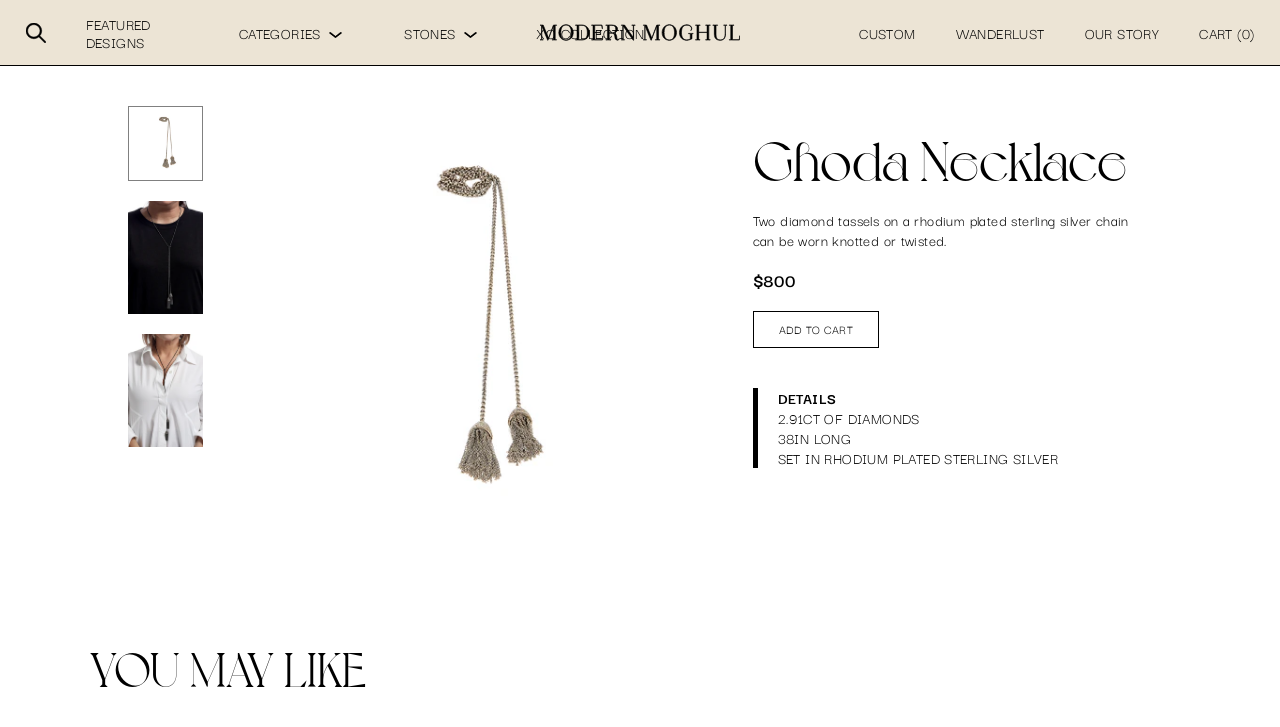

--- FILE ---
content_type: text/html; charset=utf-8
request_url: https://www.modernmoghul.com/products/ghoda-necklace
body_size: 62946
content:
<!doctype html>
<html>
<head>
  <title>Ghoda Necklace</title>
  <meta charset="utf-8">
  <meta http-equiv="X-UA-Compatible" content="IE=edge,chrome=1">
  <meta name="description" content="Two diamond tassels on a rhodium plated sterling silver chain can be worn knotted or twisted.">
  <link rel="canonical" href="https://www.modernmoghul.com/products/ghoda-necklace">
  <meta name="viewport" content="width=device-width,initial-scale=1,shrink-to-fit=no">
  <script type="text/javascript" src="https://cdnjs.cloudflare.com/ajax/libs/shopify-cartjs/1.0.1/rivets-cart.min.js"></script>
  <link rel="icon" type="image/png" href="//www.modernmoghul.com/cdn/shop/t/25/assets/MM_favicon.png?v=36899250822995210711645549462" />
  <meta property="og:image" content="//www.modernmoghul.com/cdn/shop/t/25/assets/socialicon.png?v=28809901085747035821645549475" />
  <script src="//www.modernmoghul.com/cdn/shopifycloud/storefront/assets/themes_support/option_selection-b017cd28.js" type="text/javascript"></script>
  <script>window.performance && window.performance.mark && window.performance.mark('shopify.content_for_header.start');</script><meta name="google-site-verification" content="Y0f5_q2NSiNtnw0aBYnpVzZTmIEqIqDhOzboJ_yCZQE">
<meta id="shopify-digital-wallet" name="shopify-digital-wallet" content="/15532675/digital_wallets/dialog">
<meta name="shopify-checkout-api-token" content="10d145711e31b8bfd3dbf1cf7de31278">
<meta id="in-context-paypal-metadata" data-shop-id="15532675" data-venmo-supported="false" data-environment="production" data-locale="en_US" data-paypal-v4="true" data-currency="USD">
<link rel="alternate" type="application/json+oembed" href="https://www.modernmoghul.com/products/ghoda-necklace.oembed">
<script async="async" src="/checkouts/internal/preloads.js?locale=en-US"></script>
<link rel="preconnect" href="https://shop.app" crossorigin="anonymous">
<script async="async" src="https://shop.app/checkouts/internal/preloads.js?locale=en-US&shop_id=15532675" crossorigin="anonymous"></script>
<script id="apple-pay-shop-capabilities" type="application/json">{"shopId":15532675,"countryCode":"US","currencyCode":"USD","merchantCapabilities":["supports3DS"],"merchantId":"gid:\/\/shopify\/Shop\/15532675","merchantName":"Modern Moghul","requiredBillingContactFields":["postalAddress","email","phone"],"requiredShippingContactFields":["postalAddress","email","phone"],"shippingType":"shipping","supportedNetworks":["visa","masterCard","amex","discover","elo","jcb"],"total":{"type":"pending","label":"Modern Moghul","amount":"1.00"},"shopifyPaymentsEnabled":true,"supportsSubscriptions":true}</script>
<script id="shopify-features" type="application/json">{"accessToken":"10d145711e31b8bfd3dbf1cf7de31278","betas":["rich-media-storefront-analytics"],"domain":"www.modernmoghul.com","predictiveSearch":true,"shopId":15532675,"locale":"en"}</script>
<script>var Shopify = Shopify || {};
Shopify.shop = "modern-moghul.myshopify.com";
Shopify.locale = "en";
Shopify.currency = {"active":"USD","rate":"1.0"};
Shopify.country = "US";
Shopify.theme = {"name":"🔥 CANDELA","id":120864276593,"schema_name":"Themekit template theme","schema_version":"1.0.0","theme_store_id":null,"role":"main"};
Shopify.theme.handle = "null";
Shopify.theme.style = {"id":null,"handle":null};
Shopify.cdnHost = "www.modernmoghul.com/cdn";
Shopify.routes = Shopify.routes || {};
Shopify.routes.root = "/";</script>
<script type="module">!function(o){(o.Shopify=o.Shopify||{}).modules=!0}(window);</script>
<script>!function(o){function n(){var o=[];function n(){o.push(Array.prototype.slice.apply(arguments))}return n.q=o,n}var t=o.Shopify=o.Shopify||{};t.loadFeatures=n(),t.autoloadFeatures=n()}(window);</script>
<script>
  window.ShopifyPay = window.ShopifyPay || {};
  window.ShopifyPay.apiHost = "shop.app\/pay";
  window.ShopifyPay.redirectState = null;
</script>
<script id="shop-js-analytics" type="application/json">{"pageType":"product"}</script>
<script defer="defer" async type="module" src="//www.modernmoghul.com/cdn/shopifycloud/shop-js/modules/v2/client.init-shop-cart-sync_BT-GjEfc.en.esm.js"></script>
<script defer="defer" async type="module" src="//www.modernmoghul.com/cdn/shopifycloud/shop-js/modules/v2/chunk.common_D58fp_Oc.esm.js"></script>
<script defer="defer" async type="module" src="//www.modernmoghul.com/cdn/shopifycloud/shop-js/modules/v2/chunk.modal_xMitdFEc.esm.js"></script>
<script type="module">
  await import("//www.modernmoghul.com/cdn/shopifycloud/shop-js/modules/v2/client.init-shop-cart-sync_BT-GjEfc.en.esm.js");
await import("//www.modernmoghul.com/cdn/shopifycloud/shop-js/modules/v2/chunk.common_D58fp_Oc.esm.js");
await import("//www.modernmoghul.com/cdn/shopifycloud/shop-js/modules/v2/chunk.modal_xMitdFEc.esm.js");

  window.Shopify.SignInWithShop?.initShopCartSync?.({"fedCMEnabled":true,"windoidEnabled":true});

</script>
<script>
  window.Shopify = window.Shopify || {};
  if (!window.Shopify.featureAssets) window.Shopify.featureAssets = {};
  window.Shopify.featureAssets['shop-js'] = {"shop-cart-sync":["modules/v2/client.shop-cart-sync_DZOKe7Ll.en.esm.js","modules/v2/chunk.common_D58fp_Oc.esm.js","modules/v2/chunk.modal_xMitdFEc.esm.js"],"init-fed-cm":["modules/v2/client.init-fed-cm_B6oLuCjv.en.esm.js","modules/v2/chunk.common_D58fp_Oc.esm.js","modules/v2/chunk.modal_xMitdFEc.esm.js"],"shop-cash-offers":["modules/v2/client.shop-cash-offers_D2sdYoxE.en.esm.js","modules/v2/chunk.common_D58fp_Oc.esm.js","modules/v2/chunk.modal_xMitdFEc.esm.js"],"shop-login-button":["modules/v2/client.shop-login-button_QeVjl5Y3.en.esm.js","modules/v2/chunk.common_D58fp_Oc.esm.js","modules/v2/chunk.modal_xMitdFEc.esm.js"],"pay-button":["modules/v2/client.pay-button_DXTOsIq6.en.esm.js","modules/v2/chunk.common_D58fp_Oc.esm.js","modules/v2/chunk.modal_xMitdFEc.esm.js"],"shop-button":["modules/v2/client.shop-button_DQZHx9pm.en.esm.js","modules/v2/chunk.common_D58fp_Oc.esm.js","modules/v2/chunk.modal_xMitdFEc.esm.js"],"avatar":["modules/v2/client.avatar_BTnouDA3.en.esm.js"],"init-windoid":["modules/v2/client.init-windoid_CR1B-cfM.en.esm.js","modules/v2/chunk.common_D58fp_Oc.esm.js","modules/v2/chunk.modal_xMitdFEc.esm.js"],"init-shop-for-new-customer-accounts":["modules/v2/client.init-shop-for-new-customer-accounts_C_vY_xzh.en.esm.js","modules/v2/client.shop-login-button_QeVjl5Y3.en.esm.js","modules/v2/chunk.common_D58fp_Oc.esm.js","modules/v2/chunk.modal_xMitdFEc.esm.js"],"init-shop-email-lookup-coordinator":["modules/v2/client.init-shop-email-lookup-coordinator_BI7n9ZSv.en.esm.js","modules/v2/chunk.common_D58fp_Oc.esm.js","modules/v2/chunk.modal_xMitdFEc.esm.js"],"init-shop-cart-sync":["modules/v2/client.init-shop-cart-sync_BT-GjEfc.en.esm.js","modules/v2/chunk.common_D58fp_Oc.esm.js","modules/v2/chunk.modal_xMitdFEc.esm.js"],"shop-toast-manager":["modules/v2/client.shop-toast-manager_DiYdP3xc.en.esm.js","modules/v2/chunk.common_D58fp_Oc.esm.js","modules/v2/chunk.modal_xMitdFEc.esm.js"],"init-customer-accounts":["modules/v2/client.init-customer-accounts_D9ZNqS-Q.en.esm.js","modules/v2/client.shop-login-button_QeVjl5Y3.en.esm.js","modules/v2/chunk.common_D58fp_Oc.esm.js","modules/v2/chunk.modal_xMitdFEc.esm.js"],"init-customer-accounts-sign-up":["modules/v2/client.init-customer-accounts-sign-up_iGw4briv.en.esm.js","modules/v2/client.shop-login-button_QeVjl5Y3.en.esm.js","modules/v2/chunk.common_D58fp_Oc.esm.js","modules/v2/chunk.modal_xMitdFEc.esm.js"],"shop-follow-button":["modules/v2/client.shop-follow-button_CqMgW2wH.en.esm.js","modules/v2/chunk.common_D58fp_Oc.esm.js","modules/v2/chunk.modal_xMitdFEc.esm.js"],"checkout-modal":["modules/v2/client.checkout-modal_xHeaAweL.en.esm.js","modules/v2/chunk.common_D58fp_Oc.esm.js","modules/v2/chunk.modal_xMitdFEc.esm.js"],"shop-login":["modules/v2/client.shop-login_D91U-Q7h.en.esm.js","modules/v2/chunk.common_D58fp_Oc.esm.js","modules/v2/chunk.modal_xMitdFEc.esm.js"],"lead-capture":["modules/v2/client.lead-capture_BJmE1dJe.en.esm.js","modules/v2/chunk.common_D58fp_Oc.esm.js","modules/v2/chunk.modal_xMitdFEc.esm.js"],"payment-terms":["modules/v2/client.payment-terms_Ci9AEqFq.en.esm.js","modules/v2/chunk.common_D58fp_Oc.esm.js","modules/v2/chunk.modal_xMitdFEc.esm.js"]};
</script>
<script>(function() {
  var isLoaded = false;
  function asyncLoad() {
    if (isLoaded) return;
    isLoaded = true;
    var urls = ["https:\/\/assets1.adroll.com\/shopify\/latest\/j\/shopify_rolling_bootstrap_v2.js?adroll_adv_id=G5T26GFZIFFATBDMJLZIY3\u0026adroll_pix_id=TEQ4RIP5MRCXHHJLXCLEZP\u0026shop=modern-moghul.myshopify.com","https:\/\/tag.rmp.rakuten.com\/121779.ct.js?shop=modern-moghul.myshopify.com","https:\/\/static.shareasale.com\/json\/shopify\/shareasale-tracking.js?sasmid=149188\u0026ssmtid=19038\u0026shop=modern-moghul.myshopify.com","https:\/\/cdn.hextom.com\/js\/emailcollectionbar.js?shop=modern-moghul.myshopify.com"];
    for (var i = 0; i < urls.length; i++) {
      var s = document.createElement('script');
      s.type = 'text/javascript';
      s.async = true;
      s.src = urls[i];
      var x = document.getElementsByTagName('script')[0];
      x.parentNode.insertBefore(s, x);
    }
  };
  if(window.attachEvent) {
    window.attachEvent('onload', asyncLoad);
  } else {
    window.addEventListener('load', asyncLoad, false);
  }
})();</script>
<script id="__st">var __st={"a":15532675,"offset":-21600,"reqid":"b6be1e33-6ac1-486c-9b32-e93853c89f5f-1769282233","pageurl":"www.modernmoghul.com\/products\/ghoda-necklace","u":"6319a9d8c96b","p":"product","rtyp":"product","rid":6869298282609};</script>
<script>window.ShopifyPaypalV4VisibilityTracking = true;</script>
<script id="captcha-bootstrap">!function(){'use strict';const t='contact',e='account',n='new_comment',o=[[t,t],['blogs',n],['comments',n],[t,'customer']],c=[[e,'customer_login'],[e,'guest_login'],[e,'recover_customer_password'],[e,'create_customer']],r=t=>t.map((([t,e])=>`form[action*='/${t}']:not([data-nocaptcha='true']) input[name='form_type'][value='${e}']`)).join(','),a=t=>()=>t?[...document.querySelectorAll(t)].map((t=>t.form)):[];function s(){const t=[...o],e=r(t);return a(e)}const i='password',u='form_key',d=['recaptcha-v3-token','g-recaptcha-response','h-captcha-response',i],f=()=>{try{return window.sessionStorage}catch{return}},m='__shopify_v',_=t=>t.elements[u];function p(t,e,n=!1){try{const o=window.sessionStorage,c=JSON.parse(o.getItem(e)),{data:r}=function(t){const{data:e,action:n}=t;return t[m]||n?{data:e,action:n}:{data:t,action:n}}(c);for(const[e,n]of Object.entries(r))t.elements[e]&&(t.elements[e].value=n);n&&o.removeItem(e)}catch(o){console.error('form repopulation failed',{error:o})}}const l='form_type',E='cptcha';function T(t){t.dataset[E]=!0}const w=window,h=w.document,L='Shopify',v='ce_forms',y='captcha';let A=!1;((t,e)=>{const n=(g='f06e6c50-85a8-45c8-87d0-21a2b65856fe',I='https://cdn.shopify.com/shopifycloud/storefront-forms-hcaptcha/ce_storefront_forms_captcha_hcaptcha.v1.5.2.iife.js',D={infoText:'Protected by hCaptcha',privacyText:'Privacy',termsText:'Terms'},(t,e,n)=>{const o=w[L][v],c=o.bindForm;if(c)return c(t,g,e,D).then(n);var r;o.q.push([[t,g,e,D],n]),r=I,A||(h.body.append(Object.assign(h.createElement('script'),{id:'captcha-provider',async:!0,src:r})),A=!0)});var g,I,D;w[L]=w[L]||{},w[L][v]=w[L][v]||{},w[L][v].q=[],w[L][y]=w[L][y]||{},w[L][y].protect=function(t,e){n(t,void 0,e),T(t)},Object.freeze(w[L][y]),function(t,e,n,w,h,L){const[v,y,A,g]=function(t,e,n){const i=e?o:[],u=t?c:[],d=[...i,...u],f=r(d),m=r(i),_=r(d.filter((([t,e])=>n.includes(e))));return[a(f),a(m),a(_),s()]}(w,h,L),I=t=>{const e=t.target;return e instanceof HTMLFormElement?e:e&&e.form},D=t=>v().includes(t);t.addEventListener('submit',(t=>{const e=I(t);if(!e)return;const n=D(e)&&!e.dataset.hcaptchaBound&&!e.dataset.recaptchaBound,o=_(e),c=g().includes(e)&&(!o||!o.value);(n||c)&&t.preventDefault(),c&&!n&&(function(t){try{if(!f())return;!function(t){const e=f();if(!e)return;const n=_(t);if(!n)return;const o=n.value;o&&e.removeItem(o)}(t);const e=Array.from(Array(32),(()=>Math.random().toString(36)[2])).join('');!function(t,e){_(t)||t.append(Object.assign(document.createElement('input'),{type:'hidden',name:u})),t.elements[u].value=e}(t,e),function(t,e){const n=f();if(!n)return;const o=[...t.querySelectorAll(`input[type='${i}']`)].map((({name:t})=>t)),c=[...d,...o],r={};for(const[a,s]of new FormData(t).entries())c.includes(a)||(r[a]=s);n.setItem(e,JSON.stringify({[m]:1,action:t.action,data:r}))}(t,e)}catch(e){console.error('failed to persist form',e)}}(e),e.submit())}));const S=(t,e)=>{t&&!t.dataset[E]&&(n(t,e.some((e=>e===t))),T(t))};for(const o of['focusin','change'])t.addEventListener(o,(t=>{const e=I(t);D(e)&&S(e,y())}));const B=e.get('form_key'),M=e.get(l),P=B&&M;t.addEventListener('DOMContentLoaded',(()=>{const t=y();if(P)for(const e of t)e.elements[l].value===M&&p(e,B);[...new Set([...A(),...v().filter((t=>'true'===t.dataset.shopifyCaptcha))])].forEach((e=>S(e,t)))}))}(h,new URLSearchParams(w.location.search),n,t,e,['guest_login'])})(!0,!0)}();</script>
<script integrity="sha256-4kQ18oKyAcykRKYeNunJcIwy7WH5gtpwJnB7kiuLZ1E=" data-source-attribution="shopify.loadfeatures" defer="defer" src="//www.modernmoghul.com/cdn/shopifycloud/storefront/assets/storefront/load_feature-a0a9edcb.js" crossorigin="anonymous"></script>
<script crossorigin="anonymous" defer="defer" src="//www.modernmoghul.com/cdn/shopifycloud/storefront/assets/shopify_pay/storefront-65b4c6d7.js?v=20250812"></script>
<script data-source-attribution="shopify.dynamic_checkout.dynamic.init">var Shopify=Shopify||{};Shopify.PaymentButton=Shopify.PaymentButton||{isStorefrontPortableWallets:!0,init:function(){window.Shopify.PaymentButton.init=function(){};var t=document.createElement("script");t.src="https://www.modernmoghul.com/cdn/shopifycloud/portable-wallets/latest/portable-wallets.en.js",t.type="module",document.head.appendChild(t)}};
</script>
<script data-source-attribution="shopify.dynamic_checkout.buyer_consent">
  function portableWalletsHideBuyerConsent(e){var t=document.getElementById("shopify-buyer-consent"),n=document.getElementById("shopify-subscription-policy-button");t&&n&&(t.classList.add("hidden"),t.setAttribute("aria-hidden","true"),n.removeEventListener("click",e))}function portableWalletsShowBuyerConsent(e){var t=document.getElementById("shopify-buyer-consent"),n=document.getElementById("shopify-subscription-policy-button");t&&n&&(t.classList.remove("hidden"),t.removeAttribute("aria-hidden"),n.addEventListener("click",e))}window.Shopify?.PaymentButton&&(window.Shopify.PaymentButton.hideBuyerConsent=portableWalletsHideBuyerConsent,window.Shopify.PaymentButton.showBuyerConsent=portableWalletsShowBuyerConsent);
</script>
<script data-source-attribution="shopify.dynamic_checkout.cart.bootstrap">document.addEventListener("DOMContentLoaded",(function(){function t(){return document.querySelector("shopify-accelerated-checkout-cart, shopify-accelerated-checkout")}if(t())Shopify.PaymentButton.init();else{new MutationObserver((function(e,n){t()&&(Shopify.PaymentButton.init(),n.disconnect())})).observe(document.body,{childList:!0,subtree:!0})}}));
</script>
<link id="shopify-accelerated-checkout-styles" rel="stylesheet" media="screen" href="https://www.modernmoghul.com/cdn/shopifycloud/portable-wallets/latest/accelerated-checkout-backwards-compat.css" crossorigin="anonymous">
<style id="shopify-accelerated-checkout-cart">
        #shopify-buyer-consent {
  margin-top: 1em;
  display: inline-block;
  width: 100%;
}

#shopify-buyer-consent.hidden {
  display: none;
}

#shopify-subscription-policy-button {
  background: none;
  border: none;
  padding: 0;
  text-decoration: underline;
  font-size: inherit;
  cursor: pointer;
}

#shopify-subscription-policy-button::before {
  box-shadow: none;
}

      </style>

<script>window.performance && window.performance.mark && window.performance.mark('shopify.content_for_header.end');</script> <!-- Header hook for plugins -->
  <link href="//www.modernmoghul.com/cdn/shop/t/25/assets/normalize.min.css?v=20524756745991634371645549472" rel="stylesheet" type="text/css" media="all" />
  <link href="//www.modernmoghul.com/cdn/shop/t/25/assets/fonts.scss.css?v=143486165883894557021674764368" rel="stylesheet" type="text/css" media="all" />
  <link href="//www.modernmoghul.com/cdn/shop/t/25/assets/application.scss.css?v=18926282585526352291648758220" rel="stylesheet" type="text/css" media="all" />
  <script src="//www.modernmoghul.com/cdn/shop/t/25/assets/vendor.js?v=58776329180068523781645549476" type="text/javascript"></script>
  <script src="//www.modernmoghul.com/cdn/shop/t/25/assets/application.js?v=178368387328307103291645549452" type="text/javascript"></script>
<link href="https://monorail-edge.shopifysvc.com" rel="dns-prefetch">
<script>(function(){if ("sendBeacon" in navigator && "performance" in window) {try {var session_token_from_headers = performance.getEntriesByType('navigation')[0].serverTiming.find(x => x.name == '_s').description;} catch {var session_token_from_headers = undefined;}var session_cookie_matches = document.cookie.match(/_shopify_s=([^;]*)/);var session_token_from_cookie = session_cookie_matches && session_cookie_matches.length === 2 ? session_cookie_matches[1] : "";var session_token = session_token_from_headers || session_token_from_cookie || "";function handle_abandonment_event(e) {var entries = performance.getEntries().filter(function(entry) {return /monorail-edge.shopifysvc.com/.test(entry.name);});if (!window.abandonment_tracked && entries.length === 0) {window.abandonment_tracked = true;var currentMs = Date.now();var navigation_start = performance.timing.navigationStart;var payload = {shop_id: 15532675,url: window.location.href,navigation_start,duration: currentMs - navigation_start,session_token,page_type: "product"};window.navigator.sendBeacon("https://monorail-edge.shopifysvc.com/v1/produce", JSON.stringify({schema_id: "online_store_buyer_site_abandonment/1.1",payload: payload,metadata: {event_created_at_ms: currentMs,event_sent_at_ms: currentMs}}));}}window.addEventListener('pagehide', handle_abandonment_event);}}());</script>
<script id="web-pixels-manager-setup">(function e(e,d,r,n,o){if(void 0===o&&(o={}),!Boolean(null===(a=null===(i=window.Shopify)||void 0===i?void 0:i.analytics)||void 0===a?void 0:a.replayQueue)){var i,a;window.Shopify=window.Shopify||{};var t=window.Shopify;t.analytics=t.analytics||{};var s=t.analytics;s.replayQueue=[],s.publish=function(e,d,r){return s.replayQueue.push([e,d,r]),!0};try{self.performance.mark("wpm:start")}catch(e){}var l=function(){var e={modern:/Edge?\/(1{2}[4-9]|1[2-9]\d|[2-9]\d{2}|\d{4,})\.\d+(\.\d+|)|Firefox\/(1{2}[4-9]|1[2-9]\d|[2-9]\d{2}|\d{4,})\.\d+(\.\d+|)|Chrom(ium|e)\/(9{2}|\d{3,})\.\d+(\.\d+|)|(Maci|X1{2}).+ Version\/(15\.\d+|(1[6-9]|[2-9]\d|\d{3,})\.\d+)([,.]\d+|)( \(\w+\)|)( Mobile\/\w+|) Safari\/|Chrome.+OPR\/(9{2}|\d{3,})\.\d+\.\d+|(CPU[ +]OS|iPhone[ +]OS|CPU[ +]iPhone|CPU IPhone OS|CPU iPad OS)[ +]+(15[._]\d+|(1[6-9]|[2-9]\d|\d{3,})[._]\d+)([._]\d+|)|Android:?[ /-](13[3-9]|1[4-9]\d|[2-9]\d{2}|\d{4,})(\.\d+|)(\.\d+|)|Android.+Firefox\/(13[5-9]|1[4-9]\d|[2-9]\d{2}|\d{4,})\.\d+(\.\d+|)|Android.+Chrom(ium|e)\/(13[3-9]|1[4-9]\d|[2-9]\d{2}|\d{4,})\.\d+(\.\d+|)|SamsungBrowser\/([2-9]\d|\d{3,})\.\d+/,legacy:/Edge?\/(1[6-9]|[2-9]\d|\d{3,})\.\d+(\.\d+|)|Firefox\/(5[4-9]|[6-9]\d|\d{3,})\.\d+(\.\d+|)|Chrom(ium|e)\/(5[1-9]|[6-9]\d|\d{3,})\.\d+(\.\d+|)([\d.]+$|.*Safari\/(?![\d.]+ Edge\/[\d.]+$))|(Maci|X1{2}).+ Version\/(10\.\d+|(1[1-9]|[2-9]\d|\d{3,})\.\d+)([,.]\d+|)( \(\w+\)|)( Mobile\/\w+|) Safari\/|Chrome.+OPR\/(3[89]|[4-9]\d|\d{3,})\.\d+\.\d+|(CPU[ +]OS|iPhone[ +]OS|CPU[ +]iPhone|CPU IPhone OS|CPU iPad OS)[ +]+(10[._]\d+|(1[1-9]|[2-9]\d|\d{3,})[._]\d+)([._]\d+|)|Android:?[ /-](13[3-9]|1[4-9]\d|[2-9]\d{2}|\d{4,})(\.\d+|)(\.\d+|)|Mobile Safari.+OPR\/([89]\d|\d{3,})\.\d+\.\d+|Android.+Firefox\/(13[5-9]|1[4-9]\d|[2-9]\d{2}|\d{4,})\.\d+(\.\d+|)|Android.+Chrom(ium|e)\/(13[3-9]|1[4-9]\d|[2-9]\d{2}|\d{4,})\.\d+(\.\d+|)|Android.+(UC? ?Browser|UCWEB|U3)[ /]?(15\.([5-9]|\d{2,})|(1[6-9]|[2-9]\d|\d{3,})\.\d+)\.\d+|SamsungBrowser\/(5\.\d+|([6-9]|\d{2,})\.\d+)|Android.+MQ{2}Browser\/(14(\.(9|\d{2,})|)|(1[5-9]|[2-9]\d|\d{3,})(\.\d+|))(\.\d+|)|K[Aa][Ii]OS\/(3\.\d+|([4-9]|\d{2,})\.\d+)(\.\d+|)/},d=e.modern,r=e.legacy,n=navigator.userAgent;return n.match(d)?"modern":n.match(r)?"legacy":"unknown"}(),u="modern"===l?"modern":"legacy",c=(null!=n?n:{modern:"",legacy:""})[u],f=function(e){return[e.baseUrl,"/wpm","/b",e.hashVersion,"modern"===e.buildTarget?"m":"l",".js"].join("")}({baseUrl:d,hashVersion:r,buildTarget:u}),m=function(e){var d=e.version,r=e.bundleTarget,n=e.surface,o=e.pageUrl,i=e.monorailEndpoint;return{emit:function(e){var a=e.status,t=e.errorMsg,s=(new Date).getTime(),l=JSON.stringify({metadata:{event_sent_at_ms:s},events:[{schema_id:"web_pixels_manager_load/3.1",payload:{version:d,bundle_target:r,page_url:o,status:a,surface:n,error_msg:t},metadata:{event_created_at_ms:s}}]});if(!i)return console&&console.warn&&console.warn("[Web Pixels Manager] No Monorail endpoint provided, skipping logging."),!1;try{return self.navigator.sendBeacon.bind(self.navigator)(i,l)}catch(e){}var u=new XMLHttpRequest;try{return u.open("POST",i,!0),u.setRequestHeader("Content-Type","text/plain"),u.send(l),!0}catch(e){return console&&console.warn&&console.warn("[Web Pixels Manager] Got an unhandled error while logging to Monorail."),!1}}}}({version:r,bundleTarget:l,surface:e.surface,pageUrl:self.location.href,monorailEndpoint:e.monorailEndpoint});try{o.browserTarget=l,function(e){var d=e.src,r=e.async,n=void 0===r||r,o=e.onload,i=e.onerror,a=e.sri,t=e.scriptDataAttributes,s=void 0===t?{}:t,l=document.createElement("script"),u=document.querySelector("head"),c=document.querySelector("body");if(l.async=n,l.src=d,a&&(l.integrity=a,l.crossOrigin="anonymous"),s)for(var f in s)if(Object.prototype.hasOwnProperty.call(s,f))try{l.dataset[f]=s[f]}catch(e){}if(o&&l.addEventListener("load",o),i&&l.addEventListener("error",i),u)u.appendChild(l);else{if(!c)throw new Error("Did not find a head or body element to append the script");c.appendChild(l)}}({src:f,async:!0,onload:function(){if(!function(){var e,d;return Boolean(null===(d=null===(e=window.Shopify)||void 0===e?void 0:e.analytics)||void 0===d?void 0:d.initialized)}()){var d=window.webPixelsManager.init(e)||void 0;if(d){var r=window.Shopify.analytics;r.replayQueue.forEach((function(e){var r=e[0],n=e[1],o=e[2];d.publishCustomEvent(r,n,o)})),r.replayQueue=[],r.publish=d.publishCustomEvent,r.visitor=d.visitor,r.initialized=!0}}},onerror:function(){return m.emit({status:"failed",errorMsg:"".concat(f," has failed to load")})},sri:function(e){var d=/^sha384-[A-Za-z0-9+/=]+$/;return"string"==typeof e&&d.test(e)}(c)?c:"",scriptDataAttributes:o}),m.emit({status:"loading"})}catch(e){m.emit({status:"failed",errorMsg:(null==e?void 0:e.message)||"Unknown error"})}}})({shopId: 15532675,storefrontBaseUrl: "https://www.modernmoghul.com",extensionsBaseUrl: "https://extensions.shopifycdn.com/cdn/shopifycloud/web-pixels-manager",monorailEndpoint: "https://monorail-edge.shopifysvc.com/unstable/produce_batch",surface: "storefront-renderer",enabledBetaFlags: ["2dca8a86"],webPixelsConfigList: [{"id":"857473137","configuration":"{\"masterTagID\":\"19038\",\"merchantID\":\"149188\",\"appPath\":\"https:\/\/daedalus.shareasale.com\",\"storeID\":\"NaN\",\"xTypeMode\":\"NaN\",\"xTypeValue\":\"NaN\",\"channelDedup\":\"NaN\"}","eventPayloadVersion":"v1","runtimeContext":"STRICT","scriptVersion":"f300cca684872f2df140f714437af558","type":"APP","apiClientId":4929191,"privacyPurposes":["ANALYTICS","MARKETING"],"dataSharingAdjustments":{"protectedCustomerApprovalScopes":["read_customer_personal_data"]}},{"id":"401047665","configuration":"{\"config\":\"{\\\"pixel_id\\\":\\\"G-TBB1BQV7CP\\\",\\\"target_country\\\":\\\"US\\\",\\\"gtag_events\\\":[{\\\"type\\\":\\\"begin_checkout\\\",\\\"action_label\\\":\\\"G-TBB1BQV7CP\\\"},{\\\"type\\\":\\\"search\\\",\\\"action_label\\\":\\\"G-TBB1BQV7CP\\\"},{\\\"type\\\":\\\"view_item\\\",\\\"action_label\\\":[\\\"G-TBB1BQV7CP\\\",\\\"MC-33WFRGM5SJ\\\"]},{\\\"type\\\":\\\"purchase\\\",\\\"action_label\\\":[\\\"G-TBB1BQV7CP\\\",\\\"MC-33WFRGM5SJ\\\"]},{\\\"type\\\":\\\"page_view\\\",\\\"action_label\\\":[\\\"G-TBB1BQV7CP\\\",\\\"MC-33WFRGM5SJ\\\"]},{\\\"type\\\":\\\"add_payment_info\\\",\\\"action_label\\\":\\\"G-TBB1BQV7CP\\\"},{\\\"type\\\":\\\"add_to_cart\\\",\\\"action_label\\\":\\\"G-TBB1BQV7CP\\\"}],\\\"enable_monitoring_mode\\\":false}\"}","eventPayloadVersion":"v1","runtimeContext":"OPEN","scriptVersion":"b2a88bafab3e21179ed38636efcd8a93","type":"APP","apiClientId":1780363,"privacyPurposes":[],"dataSharingAdjustments":{"protectedCustomerApprovalScopes":["read_customer_address","read_customer_email","read_customer_name","read_customer_personal_data","read_customer_phone"]}},{"id":"125960305","configuration":"{\"pixel_id\":\"135316700414219\",\"pixel_type\":\"facebook_pixel\",\"metaapp_system_user_token\":\"-\"}","eventPayloadVersion":"v1","runtimeContext":"OPEN","scriptVersion":"ca16bc87fe92b6042fbaa3acc2fbdaa6","type":"APP","apiClientId":2329312,"privacyPurposes":["ANALYTICS","MARKETING","SALE_OF_DATA"],"dataSharingAdjustments":{"protectedCustomerApprovalScopes":["read_customer_address","read_customer_email","read_customer_name","read_customer_personal_data","read_customer_phone"]}},{"id":"59605105","eventPayloadVersion":"v1","runtimeContext":"LAX","scriptVersion":"1","type":"CUSTOM","privacyPurposes":["MARKETING"],"name":"Meta pixel (migrated)"},{"id":"shopify-app-pixel","configuration":"{}","eventPayloadVersion":"v1","runtimeContext":"STRICT","scriptVersion":"0450","apiClientId":"shopify-pixel","type":"APP","privacyPurposes":["ANALYTICS","MARKETING"]},{"id":"shopify-custom-pixel","eventPayloadVersion":"v1","runtimeContext":"LAX","scriptVersion":"0450","apiClientId":"shopify-pixel","type":"CUSTOM","privacyPurposes":["ANALYTICS","MARKETING"]}],isMerchantRequest: false,initData: {"shop":{"name":"Modern Moghul","paymentSettings":{"currencyCode":"USD"},"myshopifyDomain":"modern-moghul.myshopify.com","countryCode":"US","storefrontUrl":"https:\/\/www.modernmoghul.com"},"customer":null,"cart":null,"checkout":null,"productVariants":[{"price":{"amount":800.0,"currencyCode":"USD"},"product":{"title":"Ghoda Necklace","vendor":"Flirting with Geometry","id":"6869298282609","untranslatedTitle":"Ghoda Necklace","url":"\/products\/ghoda-necklace","type":"Necklaces"},"id":"40213929099377","image":{"src":"\/\/www.modernmoghul.com\/cdn\/shop\/files\/nk040116-018-1600x1600.jpg?v=1687991184"},"sku":"NK040116-018","title":"Default Title","untranslatedTitle":"Default Title"}],"purchasingCompany":null},},"https://www.modernmoghul.com/cdn","fcfee988w5aeb613cpc8e4bc33m6693e112",{"modern":"","legacy":""},{"shopId":"15532675","storefrontBaseUrl":"https:\/\/www.modernmoghul.com","extensionBaseUrl":"https:\/\/extensions.shopifycdn.com\/cdn\/shopifycloud\/web-pixels-manager","surface":"storefront-renderer","enabledBetaFlags":"[\"2dca8a86\"]","isMerchantRequest":"false","hashVersion":"fcfee988w5aeb613cpc8e4bc33m6693e112","publish":"custom","events":"[[\"page_viewed\",{}],[\"product_viewed\",{\"productVariant\":{\"price\":{\"amount\":800.0,\"currencyCode\":\"USD\"},\"product\":{\"title\":\"Ghoda Necklace\",\"vendor\":\"Flirting with Geometry\",\"id\":\"6869298282609\",\"untranslatedTitle\":\"Ghoda Necklace\",\"url\":\"\/products\/ghoda-necklace\",\"type\":\"Necklaces\"},\"id\":\"40213929099377\",\"image\":{\"src\":\"\/\/www.modernmoghul.com\/cdn\/shop\/files\/nk040116-018-1600x1600.jpg?v=1687991184\"},\"sku\":\"NK040116-018\",\"title\":\"Default Title\",\"untranslatedTitle\":\"Default Title\"}}]]"});</script><script>
  window.ShopifyAnalytics = window.ShopifyAnalytics || {};
  window.ShopifyAnalytics.meta = window.ShopifyAnalytics.meta || {};
  window.ShopifyAnalytics.meta.currency = 'USD';
  var meta = {"product":{"id":6869298282609,"gid":"gid:\/\/shopify\/Product\/6869298282609","vendor":"Flirting with Geometry","type":"Necklaces","handle":"ghoda-necklace","variants":[{"id":40213929099377,"price":80000,"name":"Ghoda Necklace","public_title":null,"sku":"NK040116-018"}],"remote":false},"page":{"pageType":"product","resourceType":"product","resourceId":6869298282609,"requestId":"b6be1e33-6ac1-486c-9b32-e93853c89f5f-1769282233"}};
  for (var attr in meta) {
    window.ShopifyAnalytics.meta[attr] = meta[attr];
  }
</script>
<script class="analytics">
  (function () {
    var customDocumentWrite = function(content) {
      var jquery = null;

      if (window.jQuery) {
        jquery = window.jQuery;
      } else if (window.Checkout && window.Checkout.$) {
        jquery = window.Checkout.$;
      }

      if (jquery) {
        jquery('body').append(content);
      }
    };

    var hasLoggedConversion = function(token) {
      if (token) {
        return document.cookie.indexOf('loggedConversion=' + token) !== -1;
      }
      return false;
    }

    var setCookieIfConversion = function(token) {
      if (token) {
        var twoMonthsFromNow = new Date(Date.now());
        twoMonthsFromNow.setMonth(twoMonthsFromNow.getMonth() + 2);

        document.cookie = 'loggedConversion=' + token + '; expires=' + twoMonthsFromNow;
      }
    }

    var trekkie = window.ShopifyAnalytics.lib = window.trekkie = window.trekkie || [];
    if (trekkie.integrations) {
      return;
    }
    trekkie.methods = [
      'identify',
      'page',
      'ready',
      'track',
      'trackForm',
      'trackLink'
    ];
    trekkie.factory = function(method) {
      return function() {
        var args = Array.prototype.slice.call(arguments);
        args.unshift(method);
        trekkie.push(args);
        return trekkie;
      };
    };
    for (var i = 0; i < trekkie.methods.length; i++) {
      var key = trekkie.methods[i];
      trekkie[key] = trekkie.factory(key);
    }
    trekkie.load = function(config) {
      trekkie.config = config || {};
      trekkie.config.initialDocumentCookie = document.cookie;
      var first = document.getElementsByTagName('script')[0];
      var script = document.createElement('script');
      script.type = 'text/javascript';
      script.onerror = function(e) {
        var scriptFallback = document.createElement('script');
        scriptFallback.type = 'text/javascript';
        scriptFallback.onerror = function(error) {
                var Monorail = {
      produce: function produce(monorailDomain, schemaId, payload) {
        var currentMs = new Date().getTime();
        var event = {
          schema_id: schemaId,
          payload: payload,
          metadata: {
            event_created_at_ms: currentMs,
            event_sent_at_ms: currentMs
          }
        };
        return Monorail.sendRequest("https://" + monorailDomain + "/v1/produce", JSON.stringify(event));
      },
      sendRequest: function sendRequest(endpointUrl, payload) {
        // Try the sendBeacon API
        if (window && window.navigator && typeof window.navigator.sendBeacon === 'function' && typeof window.Blob === 'function' && !Monorail.isIos12()) {
          var blobData = new window.Blob([payload], {
            type: 'text/plain'
          });

          if (window.navigator.sendBeacon(endpointUrl, blobData)) {
            return true;
          } // sendBeacon was not successful

        } // XHR beacon

        var xhr = new XMLHttpRequest();

        try {
          xhr.open('POST', endpointUrl);
          xhr.setRequestHeader('Content-Type', 'text/plain');
          xhr.send(payload);
        } catch (e) {
          console.log(e);
        }

        return false;
      },
      isIos12: function isIos12() {
        return window.navigator.userAgent.lastIndexOf('iPhone; CPU iPhone OS 12_') !== -1 || window.navigator.userAgent.lastIndexOf('iPad; CPU OS 12_') !== -1;
      }
    };
    Monorail.produce('monorail-edge.shopifysvc.com',
      'trekkie_storefront_load_errors/1.1',
      {shop_id: 15532675,
      theme_id: 120864276593,
      app_name: "storefront",
      context_url: window.location.href,
      source_url: "//www.modernmoghul.com/cdn/s/trekkie.storefront.8d95595f799fbf7e1d32231b9a28fd43b70c67d3.min.js"});

        };
        scriptFallback.async = true;
        scriptFallback.src = '//www.modernmoghul.com/cdn/s/trekkie.storefront.8d95595f799fbf7e1d32231b9a28fd43b70c67d3.min.js';
        first.parentNode.insertBefore(scriptFallback, first);
      };
      script.async = true;
      script.src = '//www.modernmoghul.com/cdn/s/trekkie.storefront.8d95595f799fbf7e1d32231b9a28fd43b70c67d3.min.js';
      first.parentNode.insertBefore(script, first);
    };
    trekkie.load(
      {"Trekkie":{"appName":"storefront","development":false,"defaultAttributes":{"shopId":15532675,"isMerchantRequest":null,"themeId":120864276593,"themeCityHash":"6919240217144298236","contentLanguage":"en","currency":"USD","eventMetadataId":"8c3c0781-72b3-4f06-97b3-a1d6ea189bb3"},"isServerSideCookieWritingEnabled":true,"monorailRegion":"shop_domain","enabledBetaFlags":["65f19447"]},"Session Attribution":{},"S2S":{"facebookCapiEnabled":false,"source":"trekkie-storefront-renderer","apiClientId":580111}}
    );

    var loaded = false;
    trekkie.ready(function() {
      if (loaded) return;
      loaded = true;

      window.ShopifyAnalytics.lib = window.trekkie;

      var originalDocumentWrite = document.write;
      document.write = customDocumentWrite;
      try { window.ShopifyAnalytics.merchantGoogleAnalytics.call(this); } catch(error) {};
      document.write = originalDocumentWrite;

      window.ShopifyAnalytics.lib.page(null,{"pageType":"product","resourceType":"product","resourceId":6869298282609,"requestId":"b6be1e33-6ac1-486c-9b32-e93853c89f5f-1769282233","shopifyEmitted":true});

      var match = window.location.pathname.match(/checkouts\/(.+)\/(thank_you|post_purchase)/)
      var token = match? match[1]: undefined;
      if (!hasLoggedConversion(token)) {
        setCookieIfConversion(token);
        window.ShopifyAnalytics.lib.track("Viewed Product",{"currency":"USD","variantId":40213929099377,"productId":6869298282609,"productGid":"gid:\/\/shopify\/Product\/6869298282609","name":"Ghoda Necklace","price":"800.00","sku":"NK040116-018","brand":"Flirting with Geometry","variant":null,"category":"Necklaces","nonInteraction":true,"remote":false},undefined,undefined,{"shopifyEmitted":true});
      window.ShopifyAnalytics.lib.track("monorail:\/\/trekkie_storefront_viewed_product\/1.1",{"currency":"USD","variantId":40213929099377,"productId":6869298282609,"productGid":"gid:\/\/shopify\/Product\/6869298282609","name":"Ghoda Necklace","price":"800.00","sku":"NK040116-018","brand":"Flirting with Geometry","variant":null,"category":"Necklaces","nonInteraction":true,"remote":false,"referer":"https:\/\/www.modernmoghul.com\/products\/ghoda-necklace"});
      }
    });


        var eventsListenerScript = document.createElement('script');
        eventsListenerScript.async = true;
        eventsListenerScript.src = "//www.modernmoghul.com/cdn/shopifycloud/storefront/assets/shop_events_listener-3da45d37.js";
        document.getElementsByTagName('head')[0].appendChild(eventsListenerScript);

})();</script>
  <script>
  if (!window.ga || (window.ga && typeof window.ga !== 'function')) {
    window.ga = function ga() {
      (window.ga.q = window.ga.q || []).push(arguments);
      if (window.Shopify && window.Shopify.analytics && typeof window.Shopify.analytics.publish === 'function') {
        window.Shopify.analytics.publish("ga_stub_called", {}, {sendTo: "google_osp_migration"});
      }
      console.error("Shopify's Google Analytics stub called with:", Array.from(arguments), "\nSee https://help.shopify.com/manual/promoting-marketing/pixels/pixel-migration#google for more information.");
    };
    if (window.Shopify && window.Shopify.analytics && typeof window.Shopify.analytics.publish === 'function') {
      window.Shopify.analytics.publish("ga_stub_initialized", {}, {sendTo: "google_osp_migration"});
    }
  }
</script>
<script
  defer
  src="https://www.modernmoghul.com/cdn/shopifycloud/perf-kit/shopify-perf-kit-3.0.4.min.js"
  data-application="storefront-renderer"
  data-shop-id="15532675"
  data-render-region="gcp-us-central1"
  data-page-type="product"
  data-theme-instance-id="120864276593"
  data-theme-name="Themekit template theme"
  data-theme-version="1.0.0"
  data-monorail-region="shop_domain"
  data-resource-timing-sampling-rate="10"
  data-shs="true"
  data-shs-beacon="true"
  data-shs-export-with-fetch="true"
  data-shs-logs-sample-rate="1"
  data-shs-beacon-endpoint="https://www.modernmoghul.com/api/collect"
></script>
</head>

<body>
  <div class="main-container">
    <div id="shopify-section-header" class="shopify-section"><header class="container">
  <div class="menu-button mobile">
    <div class="hamburger">
      <svg version="1.1" xmlns="http://www.w3.org/2000/svg" xmlns:xlink="http://www.w3.org/1999/xlink" x="0px" y="0px"
	 viewBox="0 0 20.9423828 21.2685547" style="enable-background:new 0 0 20.9423828 21.2685547;" xml:space="preserve">
<g id="Content">
	<rect width="20.9423828" height="1.25"/>
	<rect y="6.6728516" width="20.9423828" height="1.25"/>
	<rect y="13.3457031" width="20.9423828" height="1.25"/>
	<rect y="20.0185547" width="20.9423828" height="1.25"/>
</g>
<g id="Annotations">
</g>
<g id="Layer_4" class="st4">
</g>
<g id="inspo" class="st4">
</g>
<g id="Layer_5">
</g>
</svg>

    </div>
    <div class="close hidden">
      <svg version="1.1" xmlns="http://www.w3.org/2000/svg" xmlns:xlink="http://www.w3.org/1999/xlink" x="0px" y="0px"
	 viewBox="0 0 21.8062363 20.9217529" style="enable-background:new 0 0 21.8062363 20.9217529;" xml:space="preserve">
<g id="Content">
	<g>
		<line x1="0.4318584" y1="20.4699535" x2="21.3743763" y2="0.4518001"/>
		<line x1="21.3743763" y1="20.4699535" x2="0.4318584" y2="0.4518001"/>
	</g>
</g>
<g id="Annotations">
</g>
<g id="Layer_4">
</g>
<g id="inspo">
</g>
<g id="Layer_5">
</g>
</svg>

    </div>
  </div>

  <!-- DESKTOP ITEMS -->
  <div class="desktop">

    <!-- LEFT MENU ITEMS -->
    <div class="left-menu-items">

      <!-- SEARCH ICON -->
      <div class="search" id="search">
        <svg version="1.1" xmlns="http://www.w3.org/2000/svg" xmlns:xlink="http://www.w3.org/1999/xlink" x="0px" y="0px"
	 viewBox="0 0 47.122921 47.122921" style="enable-background:new 0 0 47.122921 47.122921;" xml:space="preserve">
<g id="Content">
	<g>
		<g>
			<path class="blah" d="M31.5590458,5.4227543c3.3425503,3.3425493,5.1345959,7.3664141,5.3770847,12.0697136
				c0.2415428,4.7042408-1.0975494,8.8787766-4.0163345,12.5236111l13.8848343,13.8848305
				c0.2118797,0.2118835,0.3182907,0.4538994,0.3182907,0.7260475c-0.0004692,0.2726212-0.106411,0.5141678-0.3182907,0.7260475
				l-1.4516258,1.4516258c-0.2123528,0.2123489-0.4538956,0.3182907-0.7260475,0.3182907
				c-0.2721481,0-0.514164-0.106411-0.7260475-0.3182907L30.0160789,32.919796
				c-3.6453037,2.9192581-7.8198414,4.2583504-12.5236111,4.0163345s-8.7271643-2.0345345-12.0697136-5.3770847
				c-1.7699168-1.7699165-3.1165416-3.803978-4.0389328-6.1031284S0,20.8354874,0,18.4906654
				c0-2.3438816,0.4619017-4.6656313,1.3842926-6.9647818s2.2685449-4.333683,4.037991-6.1031294
				c1.769917-1.7699168,3.8044505-3.1160707,6.1036-4.0384617S16.1463146,0.0004708,18.4906654,0
				c2.3443508,0.0004708,4.6656303,0.4619017,6.9647808,1.3842926S29.7891293,3.6528375,31.5590458,5.4227543z
				 M18.4812927,32.8519936c3.9781933,0.000473,7.3654728-1.3988876,10.1637211-4.1971359s4.1976109-6.1855278,4.1976109-10.1641922
				c0-3.9777231-1.3988914-7.3654728-4.1971397-10.163722s-6.1859989-4.1971369-10.1641922-4.197608
				c-3.9781923,0.0004711-7.365943,1.3993597-10.1641912,4.197608s-4.1971378,6.1859989-4.1971378,10.163722
				c0,3.9786644,1.3993597,7.3659439,4.197608,10.1641922S14.5031004,32.8524666,18.4812927,32.8519936z"/>
		</g>
	</g>
</g>
<g id="Annotations">
</g>
<g id="Layer_4" class="st4">
</g>
<g id="inspo" class="st4">
</g>
<g id="Layer_5">
</g>
</svg>

      </div>

      <!-- SEARCH FORM -->
      <div class="search-form-wrap  transparent ">
        <form action="/search" method="get" role="search">
          <input type="search" name="q" class="search-box hide-clear darker-grotesque" placeholder="SEARCH HERE" value="">
        </form>
        <div class="search-exit" id="search-exit">
          <svg version="1.1" xmlns="http://www.w3.org/2000/svg" xmlns:xlink="http://www.w3.org/1999/xlink" x="0px" y="0px"
	 viewBox="0 0 21.8062363 20.9217529" style="enable-background:new 0 0 21.8062363 20.9217529;" xml:space="preserve">
<g id="Content">
	<g>
		<line x1="0.4318584" y1="20.4699535" x2="21.3743763" y2="0.4518001"/>
		<line x1="21.3743763" y1="20.4699535" x2="0.4318584" y2="0.4518001"/>
	</g>
</g>
<g id="Annotations">
</g>
<g id="Layer_4">
</g>
<g id="inspo">
</g>
<g id="Layer_5">
</g>
</svg>

        </div>
      </div>

      <!-- NON-SEARCH LEFT ITEMS -->
      <div class="right-of-search ">
        
        
        
        	
        		<div class="menu-item darker-grotesque">
                	<a href="/collections/new-designs">Featured Designs</a>
              	</div>
        	
        
        	
        
        

              <div class="menu-item darker-grotesque dropdown">
                <div class="dropdown-button">
                  <span>Categories</span>
                  <svg class="menuarrow" version="1.1" xmlns="http://www.w3.org/2000/svg" xmlns:xlink="http://www.w3.org/1999/xlink" x="0px" y="0px"
	 viewBox="0 0 14.1253662 6.2724609" style="enable-background:new 0 0 14.1253662 6.2724609;" xml:space="preserve">
<g id="Content">
	<g>
		<path d="M7.0627441,4.1738281l5.4619141-4.0771484c0.1669922-0.1289062,0.3339844-0.1289062,0.5019531,0
			l0.9731445,0.7324219c0.1674805,0.1308594,0.1674805,0.2607422,0,0.390625L7.3137207,6.2001953
			C7.2507324,6.2490234,7.1672363,6.2724609,7.0627441,6.2724609c-0.1054688,0-0.1884766-0.0234375-0.2514648-0.0722656
			L0.1252441,1.2197266c-0.1669922-0.1298828-0.1669922-0.2597656,0-0.390625l0.9731445-0.7324219
			c0.1674805-0.1289062,0.3344727-0.1289062,0.5024414,0L7.0627441,4.1738281z"/>
	</g>
</g>
<g id="Annotations">
</g>
<g id="Layer_4" class="st4">
</g>
<g id="inspo" class="st4">
</g>
<g id="Layer_5">
</g>
</svg>

                </div>
                <div class="dropdown-content">
                    
                    <a href="/collections/bracelets">Bracelets</a>
                    
                    <a href="/collections/rings">Rings</a>
                    
                    <a href="/collections/necklaces">Necklaces</a>
                    
                    <a href="/collections/pendants">Pendants</a>
                    
                    <a href="/collections/earrings">Earrings</a>
                  
                </div>
              </div>

        
        	
        
        	
        
        

              <div class="menu-item darker-grotesque dropdown">
                <div class="dropdown-button">
                  <span>Stones</span>
                  <svg class="menuarrow" version="1.1" xmlns="http://www.w3.org/2000/svg" xmlns:xlink="http://www.w3.org/1999/xlink" x="0px" y="0px"
	 viewBox="0 0 14.1253662 6.2724609" style="enable-background:new 0 0 14.1253662 6.2724609;" xml:space="preserve">
<g id="Content">
	<g>
		<path d="M7.0627441,4.1738281l5.4619141-4.0771484c0.1669922-0.1289062,0.3339844-0.1289062,0.5019531,0
			l0.9731445,0.7324219c0.1674805,0.1308594,0.1674805,0.2607422,0,0.390625L7.3137207,6.2001953
			C7.2507324,6.2490234,7.1672363,6.2724609,7.0627441,6.2724609c-0.1054688,0-0.1884766-0.0234375-0.2514648-0.0722656
			L0.1252441,1.2197266c-0.1669922-0.1298828-0.1669922-0.2597656,0-0.390625l0.9731445-0.7324219
			c0.1674805-0.1289062,0.3344727-0.1289062,0.5024414,0L7.0627441,4.1738281z"/>
	</g>
</g>
<g id="Annotations">
</g>
<g id="Layer_4" class="st4">
</g>
<g id="inspo" class="st4">
</g>
<g id="Layer_5">
</g>
</svg>

                </div>
                <div class="dropdown-content">
                    
                    <a href="/collections/stone-amethyst">Amethyst</a>
                    
                    <a href="/collections/stone-emerald">Emerald</a>
                    
                    <a href="/collections/stone-garnet">Garnet</a>
                    
                    <a href="/collections/stone-labradorite">Labradorite</a>
                    
                    <a href="/collections/stone-moonstone">Moonstone</a>
                    
                    <a href="/collections/stone-opal">Opal</a>
                    
                    <a href="/collections/stone-pearl">Pearl</a>
                    
                    <a href="/collections/stone-diamond">Rose-Cut Diamond</a>
                    
                    <a href="/collections/stone-ruby">Ruby</a>
                    
                    <a href="/collections/stone-sapphire">Sapphire</a>
                    
                    <a href="/collections/stone-tanzanite">Tanzanite</a>
                    
                    <a href="/collections/stone-topaz">Topaz</a>
                    
                    <a href="/collections/stone-tourmaline">Tourmaline</a>
                    
                    <a href="/collections/stone-turquoise">Turquoise</a>
                    
                    <a href="/collections/stone-tsavorite">Tsavorite</a>
                  
                </div>
              </div>

        
        	
        
        	
        		<div class="menu-item darker-grotesque">
                	<a href="/collections/xo-collection">XO Collection</a>
              	</div>
        	
        
        

      </div>
    </div>
  </div>

  <!-- LOGO -->
  <a href="/" class="home-link logo">
    <svg version="1.1" xmlns="http://www.w3.org/2000/svg" xmlns:xlink="http://www.w3.org/1999/xlink" x="0px" y="0px"
	 viewBox="0 0 344.4026184 26.7183075" style="enable-background:new 0 0 344.4026184 26.7183075;" xml:space="preserve">
<g id="Content">
	<g>
		<g>
			<g>
				<path class="blah" d="M26.7383213,1.0533617l1.9926395-0.129375V0.4440535h-5.5168171L14.697794,22.7618523L5.5162249,0.4440535
					H0.018236v0.4799332l1.9932331,0.147611C2.492569,1.1080517,2.5831385,1.238037,2.5831385,1.8332374v23.4111862
					c0,0.2581768-0.1846752,0.3687592-0.5904799,0.4058228L0,25.7978573v0.4799328h5.5697484v-0.4799328l-1.7873783-0.1476116
					c-0.4240584-0.0370636-0.6087337-0.147646-0.6087337-0.4058228V2.3855221l10.042017,24.3327847h0.5905151l9.4079752-24.6021614
					v23.1282768c0,0.2581768-0.1846752,0.3687592-0.590498,0.4058228l-1.9926395,0.1476116v0.4799328h7.9317398v-0.4799328
					l-1.7873611-0.1476116c-0.4240589-0.0370636-0.6087341-0.147646-0.6087341-0.4058228V1.8338296
					C26.1666508,1.2198009,26.2760487,1.090408,26.7383213,1.0533617 M44.8267708,0
					c-7.175396,0-12.42519,5.6438408-12.42519,13.6549864c0,7.6600294,5.249794,13.0633211,12.42519,13.0633211
					c7.1753845,0,12.4257698-5.4032917,12.4257698-13.0633211C57.2525406,5.6438408,52.0021553,0,44.8267708,0
					 M44.8267708,26.1825008c-5.7708931,0-8.9462967-4.2917042-8.9462967-12.5275145
					c0-8.6051617,3.1754036-13.1191969,8.9462967-13.1191969c5.7714729,0,8.9468765,4.5140352,8.9468765,13.1191969
					C53.7736473,21.8907967,50.5982437,26.1825008,44.8267708,26.1825008 M72.4660034,0.4440535H60.9295158v0.4799332
					l2.3249435,0.147611c0.4058228,0.036454,0.5904999,0.1476109,0.5904999,0.4058225v23.7670021
					c0,0.2581768-0.1846771,0.3687592-0.5904999,0.4058228l-2.3249435,0.1476116v0.4799328h11.5364876
					c7.011879,0,12.5710526-5.2009716,12.5710526-12.5481186C85.037056,5.9402657,79.4778824,0.4440535,72.4660034,0.4440535
					 M72.4660034,25.6872921h-5.6332626L66.8151016,1.0345334h5.6509018c5.8261871,0,9.0556946,4.3299341,9.0556946,12.695138
					C81.521698,21.0168152,78.619194,25.6872921,72.4660034,25.6872921 M108.045929,19.3394279l-0.6275406,4.6869354
					c-0.1570511,1.2562733-0.3940735,1.6038704-1.5080185,1.679739H94.3280029V13.6932173h8.5169525
					c0.9969101,0,1.0704193,0.6269512,1.0704193,3.13659h0.4428787l0.0741043-6.8272238h-0.4799271
					c0,2.5096197-0.0741119,3.13659-1.1074753,3.13659h-8.5169525V1.015723h10.6530991
					c1.1645355,0.0793875,1.3274384,0.4487561,1.5174103,1.7162111l0.6275635,4.2075953h0.4799118l-0.8122177-6.4954758H88.6988525
					v0.4799332l2.0679169,0.147611c0.4058228,0.036454,0.5904999,0.1476109,0.5904999,0.4058225l0.0006027-0.003536
					l0.0170517,23.7969952c-0.0129318,0.2393837-0.1982117,0.3440781-0.58992,0.3793659l-2.0679245,0.1476116v0.4799328h18.9965515
					l0.812233-6.9383621H108.045929L108.045929,19.3394279z M136.167572,23.6258354
					c-0.2023315,1.068655-0.9028168,2.1032238-1.8097382,2.1032238c-1.5032959,0-1.7409058-2.213213-2.2384796-5.6591511
					c-0.4234619-2.9660416-1.7379761-5.9308786-6.4184418-5.7132673v-0.068223
					c4.2017212-0.2893715,8.011734-2.4908104,8.011734-6.7219186c0-4.4075809-3.9388123-7.1224456-9.7979355-7.1224456h-10.69133
					v0.4799332l2.3061218,0.147611c0.3922958,0.0358796,0.5946121,0.1399648,0.6081467,0.3799403l-0.0164642,23.7928848h-0.0011749
					c0,0.2581768-0.1840973,0.3687592-0.5905075,0.4058228l-2.1743774,0.1476116v0.4799328h8.9063187v-0.4799328
					l-2.5437469-0.1476116c-0.4093552-0.0352879-0.595192-0.1399822-0.608139-0.3793659l0.007637-10.8007307h4.5263748
					c4.0976181,0,4.7187042,3.0189714,5.0698242,5.7315035c0.4605255,3.5735722,1.4433136,6.516655,4.5728607,6.516655
					c2.1078949,0,3.1218719-1.5262413,3.3241882-2.9271984L136.167572,23.6258354L136.167572,23.6258354z M119.1177902,13.9167156
					l0.0088196-12.8821821h4.7881012c4.1646652,0,6.518425,2.0926337,6.518425,6.5319657
					c0,4.2934623-2.2637634,6.3502164-5.622673,6.3502164H119.1177902L119.1177902,13.9167156z M158.0801544,0.4440535v0.4799332
					l1.9926453,0.147611c0.4058228,0.036454,0.5904694,0.1476109,0.5904694,0.4058225v20.3080883L145.6026154,0.4440535h-5.5868073
					v0.4799332l1.9932251,0.147611c0.4058228,0.036454,0.5904999,0.1476109,0.5904999,0.4058225v23.7670021
					c0,0.2581768-0.1846771,0.3687592-0.5904999,0.4058228l-1.9932251,0.1476116v0.4799328h5.5697479v-0.4799328
					l-1.7867889-0.1476116c-0.424057-0.0370636-0.6087341-0.147646-0.6087341-0.4058228V2.2643497l17.3097534,24.4539585h0.7539825
					V1.4774202c0-0.2582116,0.1846924-0.3693686,0.6087341-0.4058225l2.0114746-0.147611V0.4440535H158.0801544
					L158.0801544,0.4440535z M204.5813446,1.0533617l1.9932556-0.129375V0.4440535h-5.5168152l-8.5163727,22.3177986
					l-9.1821594-22.3177986h-5.4973907v0.4799332l1.9926453,0.147611c0.4811096,0.036454,0.5722656,0.1664393,0.5722656,0.7616397
					v23.4111862c0,0.2581768-0.1846619,0.3687592-0.5904846,0.4058228l-1.9932404,0.1476116v0.4799328h5.5697327v-0.4799328
					l-1.787384-0.1476116c-0.4240417-0.0370636-0.608139-0.147646-0.608139-0.4058228V2.3855221l10.0414429,24.3327847h0.5904999
					l9.4085846-24.6021614v23.1282768c0,0.2581768-0.1846771,0.3687592-0.5904999,0.4058228l-1.9932251,0.1476116v0.4799328
					h7.9317322v-0.4799328l-1.7873993-0.1476116c-0.4240417-0.0370636-0.6081238-0.147646-0.6081238-0.4058228V1.8338296
					C204.0102692,1.2198009,204.1196747,1.090408,204.5813446,1.0533617 M222.6703949,0
					c-7.1753845,0-12.4257812,5.6438408-12.4257812,13.6549864c0,7.6600294,5.2503967,13.0633211,12.4257812,13.0633211
					c7.1753998,0,12.4257812-5.4032917,12.4257812-13.0633211C235.0961761,5.6438408,229.8457947,0,222.6703949,0
					 M222.6703949,26.1825008c-5.7714691,0-8.9463043-4.2917042-8.9463043-12.5275145
					c0-8.6051617,3.1748352-13.1191969,8.9463043-13.1191969c5.7714844,0,8.9463196,4.5140352,8.9463196,13.1191969
					C231.6167145,21.8907967,228.4418793,26.1825008,222.6703949,26.1825008 M255.5860138,14.9324389v0.4799328l2.5490265,0.1476116
					c0.3869934,0.0370636,0.5905151,0.1658649,0.5905151,0.4246683v8.7857075
					c-1.2504272,0.5781498-3.4712677,1.3756866-6.0296783,1.3756866c-5.5021362,0-9.079834-4.038805-9.079834-12.6034012
					c0-7.8929162,2.58078-12.8768692,9.4309235-12.8768692c4.649292,0,7.7676697,2.4707971,7.7676697,5.9232321
					c0,1.6232719-0.8828125,2.8025084-1.3086243,3.1542158l0.3864136,0.3875866
					c0.4805298-0.3699427,1.5127258-1.6421003,1.5127258-3.5418024c0-3.7847216-3.3583374-6.51373-8.3581848-6.51373
					c-7.7640839,0-12.9286041,5.2962623-12.9286041,13.4673672c0,7.9887981,5.0892181,13.175663,12.5045776,13.175663
					c3.8723297,0,7.6782379-1.7985592,9.091568-2.6160736v-8.1175823c0-0.2588034,0.2028809-0.3876047,0.6087036-0.4246683
					l1.4180298-0.1476116v-0.4799328H255.5860138L255.5860138,14.9324389z M291.3200378,1.0715977l1.9932251-0.147611V0.4440535
					h-8.1558228v0.4799332l1.9926453,0.147611c0.4058228,0.036454,0.5904846,0.1476109,0.5904846,0.4058225v11.3647547h-14.4813538
					V1.4774202c0-0.2582116,0.1846924-0.3693686,0.6087341-0.4058225l1.9744263-0.147611V0.4440535h-8.1552734v0.4799332
					l1.9932556,0.147611c0.4058228,0.036454,0.5904846,0.1476109,0.5904846,0.4058225v23.7670021
					c0,0.2581768-0.1846619,0.3687592-0.5904846,0.4058228l-1.9932556,0.1476116v0.4799328h7.9682312v-0.4799328
					l-1.787384-0.1476116c-0.4240417-0.0370636-0.6087341-0.147646-0.6087341-0.4058228V13.4144363h14.4813538v11.8299866
					c0,0.2581768-0.1846619,0.3687592-0.5904846,0.4058228l-1.9926453,0.1476116v0.4799328h7.9682007v-0.4799328
					l-1.805603-0.1476116c-0.4058228-0.0370636-0.5904846-0.147646-0.5904846-0.4058228V1.4774202
					C290.7295532,1.2192086,290.9142151,1.1080517,291.3200378,1.0715977 M316.2086182,0.4440535v0.4799332l1.9926453,0.147611
					c0.4058228,0.036454,0.5905151,0.1476109,0.5905151,0.4058225v14.1902018c0,6.5325584-2.303772,10.4789982-8.4734497,10.4789982
					c-5.7150269,0-7.1289062-3.3459454-7.1289062-9.9702568V1.4774202c0-0.2582116,0.1846924-0.3693686,0.6087341-0.4058225
					l2.1561279-0.147611V0.4440535h-8.3369446v0.4799332l1.9926147,0.147611
					c0.4058228,0.036454,0.5905151,0.1476109,0.5905151,0.4058225v14.8260031
					c0.0546875,6.7219181,3.2541809,10.4148846,10.1178589,10.4148846c6.4096375,0,9.0639038-3.9276466,9.0639038-11.0695143
					V1.4774202c0-0.2582116,0.1847229-0.3693686,0.5905457-0.4058225l1.9926453-0.147611V0.4440535H316.2086182
					L316.2086182,0.4440535z M343.922699,19.0441685l-0.664032,5.1298237
					c-0.1476135,1.2544956-0.4428711,1.5321102-2.1402588,1.5321102h-9.6426697V1.4774202
					c0-0.2582116,0.1846924-0.3693686,0.5905151-0.4058225l1.9796753-0.147611V0.4440535h-8.2352295v0.4799332l2.0679626,0.147611
					c0.4057922,0.036454,0.5904846,0.1476109,0.5904846,0.4058225v23.7670021c0,0.2581768-0.1846924,0.3687592-0.5904846,0.4058228
					l-2.0679626,0.1476116v0.4799328h17.7802734l0.8116455-7.2336216H343.922699L343.922699,19.0441685z"/>
			</g>
		</g>
	</g>
</g>
<g id="Annotations">
</g>
<g id="Layer_4" class="st4">
</g>
<g id="inspo" class="st4">
</g>
<g id="Layer_5">
</g>
</svg>

  </a>

  <!-- CART ICON -->
  <a class="cart-link mobile" href="/cart">
    <svg version="1.1" xmlns="http://www.w3.org/2000/svg" xmlns:xlink="http://www.w3.org/1999/xlink" x="0px" y="0px"
	 viewBox="0 0 14.8642578 21.2685547" style="enable-background:new 0 0 14.8642578 21.2685547;" xml:space="preserve">
<g id="Content">
	<path d="M11.5908203,5.3974609V4.1591797C11.5908203,1.8662109,9.7250977,0,7.4321289,0S3.2734375,1.8662109,3.2734375,4.1591797
		v1.2382812H0v15.8710938h14.8642578V5.3974609H11.5908203z M4.5234375,4.1591797C4.5234375,2.5546875,5.828125,1.25,7.4321289,1.25
		s2.9086914,1.3046875,2.9086914,2.9091797v1.2382812H4.5234375V4.1591797z M13.6142578,20.0185547H1.25V6.6474609h2.0234375
		h8.3173828h2.0234375V20.0185547z"/>
</g>
<g id="Annotations">
</g>
<g id="Layer_4" class="st4">
</g>
<g id="inspo" class="st4">
</g>
<g id="Layer_5">
</g>
</svg>

  </a>

  <!-- RIGHT DESKTOP ITEMS -->
  <div class="desktop">
    <div class="right-menu-items">
      <div class="menu-item darker-grotesque">
        <a href="/blogs/custom">Custom</a>
      </div>
      <div class="menu-item darker-grotesque">
        <a href="/blogs/wanderlust">Wanderlust</a>
      </div>
      <div class="menu-item darker-grotesque">
        <a href="/pages/about">Our Story</a>
      </div>
      <div class="menu-item darker-grotesque">
        <a href="/cart">Cart (<span data-cart-render="item_count">0</span>)</a>
      </div>
    </div>
  </div>
</header>

<!-- MOBILE MENU -->
<div class="mobile-header-menu">
  <div class="menu-items">
    
    
    

    
        
            <a href="/collections/new-designs" class="title voyage-regular">
              <h1>Featured Designs</h1>
            </a>
        
    
        


    
        <div class="title dropdown voyage-regular">
          <h1>Categories</h1>
          <span class="arrow">
            <svg version="1.1" xmlns="http://www.w3.org/2000/svg" xmlns:xlink="http://www.w3.org/1999/xlink" x="0px" y="0px"
	 viewBox="0 0 30.1108398 23.4267578" style="enable-background:new 0 0 30.1108398 23.4267578;" xml:space="preserve">
<g id="Content">
	<path d="M29.8461914,0l0.2646484,0.0664062L15.0224609,23.4267578L0,0.0664062L0.2646484,0l14.7578125,19.3232422L29.8461914,0z"/>
</g>
<g id="Annotations">
</g>
<g id="Layer_4" class="st4">
</g>
<g id="inspo" class="st4">
</g>
<g id="Layer_5">
</g>
</svg>

          </span>
          <div class="menu-dropdown-content">
            <div class="wrap">
                
                <a class="dropdown-link darker-grotesque" href="/collections/bracelets">
                  <h4>Bracelets</h4>
                </a>
                
                <a class="dropdown-link darker-grotesque" href="/collections/rings">
                  <h4>Rings</h4>
                </a>
                
                <a class="dropdown-link darker-grotesque" href="/collections/necklaces">
                  <h4>Necklaces</h4>
                </a>
                
                <a class="dropdown-link darker-grotesque" href="/collections/pendants">
                  <h4>Pendants</h4>
                </a>
                
                <a class="dropdown-link darker-grotesque" href="/collections/earrings">
                  <h4>Earrings</h4>
                </a>
              
            </div>
          </div>
        </div>
    
   

        
    
        


    
        <div class="title dropdown voyage-regular">
          <h1>Stones</h1>
          <span class="arrow">
            <svg version="1.1" xmlns="http://www.w3.org/2000/svg" xmlns:xlink="http://www.w3.org/1999/xlink" x="0px" y="0px"
	 viewBox="0 0 30.1108398 23.4267578" style="enable-background:new 0 0 30.1108398 23.4267578;" xml:space="preserve">
<g id="Content">
	<path d="M29.8461914,0l0.2646484,0.0664062L15.0224609,23.4267578L0,0.0664062L0.2646484,0l14.7578125,19.3232422L29.8461914,0z"/>
</g>
<g id="Annotations">
</g>
<g id="Layer_4" class="st4">
</g>
<g id="inspo" class="st4">
</g>
<g id="Layer_5">
</g>
</svg>

          </span>
          <div class="menu-dropdown-content">
            <div class="wrap">
                
                <a class="dropdown-link darker-grotesque" href="/collections/stone-amethyst">
                  <h4>Amethyst</h4>
                </a>
                
                <a class="dropdown-link darker-grotesque" href="/collections/stone-emerald">
                  <h4>Emerald</h4>
                </a>
                
                <a class="dropdown-link darker-grotesque" href="/collections/stone-garnet">
                  <h4>Garnet</h4>
                </a>
                
                <a class="dropdown-link darker-grotesque" href="/collections/stone-labradorite">
                  <h4>Labradorite</h4>
                </a>
                
                <a class="dropdown-link darker-grotesque" href="/collections/stone-moonstone">
                  <h4>Moonstone</h4>
                </a>
                
                <a class="dropdown-link darker-grotesque" href="/collections/stone-opal">
                  <h4>Opal</h4>
                </a>
                
                <a class="dropdown-link darker-grotesque" href="/collections/stone-pearl">
                  <h4>Pearl</h4>
                </a>
                
                <a class="dropdown-link darker-grotesque" href="/collections/stone-diamond">
                  <h4>Rose-Cut Diamond</h4>
                </a>
                
                <a class="dropdown-link darker-grotesque" href="/collections/stone-ruby">
                  <h4>Ruby</h4>
                </a>
                
                <a class="dropdown-link darker-grotesque" href="/collections/stone-sapphire">
                  <h4>Sapphire</h4>
                </a>
                
                <a class="dropdown-link darker-grotesque" href="/collections/stone-tanzanite">
                  <h4>Tanzanite</h4>
                </a>
                
                <a class="dropdown-link darker-grotesque" href="/collections/stone-topaz">
                  <h4>Topaz</h4>
                </a>
                
                <a class="dropdown-link darker-grotesque" href="/collections/stone-tourmaline">
                  <h4>Tourmaline</h4>
                </a>
                
                <a class="dropdown-link darker-grotesque" href="/collections/stone-turquoise">
                  <h4>Turquoise</h4>
                </a>
                
                <a class="dropdown-link darker-grotesque" href="/collections/stone-tsavorite">
                  <h4>Tsavorite</h4>
                </a>
              
            </div>
          </div>
        </div>
    
   

        
    
        
            <a href="/collections/xo-collection" class="title voyage-regular">
              <h1>XO Collection</h1>
            </a>
        
    

    
    

    <a href="/blogs/custom" class="title voyage-regular">
      <h1>Custom</h1>
    </a>

    <a href="/blogs/wanderlust" class="title voyage-regular">
      <h1>Wanderlust</h1>
    </a>

    <a href="/pages/about" class="title voyage-regular">
      <h1>Our Story</h1>
    </a>
  </div>

  <!-- MOBILE SEARCH FORM -->
  <div class="mobile-search-form-wrap">
    <form action="/search" method="get" role="search">
      <span class="search">
        <svg version="1.1" xmlns="http://www.w3.org/2000/svg" xmlns:xlink="http://www.w3.org/1999/xlink" x="0px" y="0px"
	 viewBox="0 0 47.122921 47.122921" style="enable-background:new 0 0 47.122921 47.122921;" xml:space="preserve">
<g id="Content">
	<g>
		<g>
			<path class="blah" d="M31.5590458,5.4227543c3.3425503,3.3425493,5.1345959,7.3664141,5.3770847,12.0697136
				c0.2415428,4.7042408-1.0975494,8.8787766-4.0163345,12.5236111l13.8848343,13.8848305
				c0.2118797,0.2118835,0.3182907,0.4538994,0.3182907,0.7260475c-0.0004692,0.2726212-0.106411,0.5141678-0.3182907,0.7260475
				l-1.4516258,1.4516258c-0.2123528,0.2123489-0.4538956,0.3182907-0.7260475,0.3182907
				c-0.2721481,0-0.514164-0.106411-0.7260475-0.3182907L30.0160789,32.919796
				c-3.6453037,2.9192581-7.8198414,4.2583504-12.5236111,4.0163345s-8.7271643-2.0345345-12.0697136-5.3770847
				c-1.7699168-1.7699165-3.1165416-3.803978-4.0389328-6.1031284S0,20.8354874,0,18.4906654
				c0-2.3438816,0.4619017-4.6656313,1.3842926-6.9647818s2.2685449-4.333683,4.037991-6.1031294
				c1.769917-1.7699168,3.8044505-3.1160707,6.1036-4.0384617S16.1463146,0.0004708,18.4906654,0
				c2.3443508,0.0004708,4.6656303,0.4619017,6.9647808,1.3842926S29.7891293,3.6528375,31.5590458,5.4227543z
				 M18.4812927,32.8519936c3.9781933,0.000473,7.3654728-1.3988876,10.1637211-4.1971359s4.1976109-6.1855278,4.1976109-10.1641922
				c0-3.9777231-1.3988914-7.3654728-4.1971397-10.163722s-6.1859989-4.1971369-10.1641922-4.197608
				c-3.9781923,0.0004711-7.365943,1.3993597-10.1641912,4.197608s-4.1971378,6.1859989-4.1971378,10.163722
				c0,3.9786644,1.3993597,7.3659439,4.197608,10.1641922S14.5031004,32.8524666,18.4812927,32.8519936z"/>
		</g>
	</g>
</g>
<g id="Annotations">
</g>
<g id="Layer_4" class="st4">
</g>
<g id="inspo" class="st4">
</g>
<g id="Layer_5">
</g>
</svg>

      </span>
      <input type="search" name="q" class="search-box hide-clear darker-grotesque" placeholder="SEARCH" value="">
    </form>
  </div>
</div>

<script>
  $(".search").click(function() {
    $(".search-form-wrap").toggleClass("transparent", false);
    $(".right-of-search").toggleClass("transparent", true);
  })

  $(".search-exit").click(function() {
    $(".search-form-wrap").toggleClass("transparent", true);
    $(".right-of-search").toggleClass("transparent", false);
  });

  $(".menu-button").click(function() {
    hideDropdowns();
    $(".menu-button .hamburger, .menu-button .close").toggleClass("hidden");
    $(".mobile-header-menu").toggleClass("show");
    $("header").toggleClass("fixed");
  });

  $(".mobile-header-menu .title.dropdown").click(function() {
    var dropdown = $(this).find(".menu-dropdown-content"),
        shown = dropdown.hasClass("show");

    hideDropdowns();
    dropdown.toggleClass("show", !shown);
  });

  var hideDropdowns = function() {
    $(".mobile-header-menu .title.dropdown .menu-dropdown-content").toggleClass("show", false);
  }
</script>
</div>
    <div class="content-wrap">
      <link rel="stylesheet" href="https://unpkg.com/swiper/swiper-bundle.min.css">
<script src="https://unpkg.com/swiper/swiper-bundle.min.js"></script>

<link href="//www.modernmoghul.com/cdn/shop/t/25/assets/product.scss.css?v=182916377149054626561645549473" rel="stylesheet" type="text/css" media="all" />
<script src="//www.modernmoghul.com/cdn/shop/t/25/assets/jquery.zoom.min.js?v=127655014540499679121645549462" type="text/javascript"></script>
<link href="//www.modernmoghul.com/cdn/shop/t/25/assets/snippet-product.scss.css?v=57108341018720265471645549474" rel="stylesheet" type="text/css" media="all" />




<div class="product-page-wrap">

  <!-- TOP PIECE -->
  <div class="product-info-wrap">

    <!-- MOBILE IMAGES -->
    <div class="mobile-images">
      <div class="swiper-container">
        <div class="swiper-wrapper">
          
            <div class="swiper-slide">
              <img src="//www.modernmoghul.com/cdn/shop/files/nk040116-018-1600x1600_large.jpg?v=1687991184" />
            </div>
          
            <div class="swiper-slide">
              <img src="//www.modernmoghul.com/cdn/shop/files/nk040116-018-4480x6720_large.jpg?v=1687991191" />
            </div>
          
            <div class="swiper-slide">
              <img src="//www.modernmoghul.com/cdn/shop/files/nk040116-018-4480x6720-2_large.jpg?v=1687991194" />
            </div>
          
        </div>
        
          <div class="swiper-pagination"></div>
        
      </div>
    </div>

    <!-- DESKTOP IMAGES -->
    <div class="desktop-images">
      
        <div class="image-select">
          
            <img  class="active"  src="//www.modernmoghul.com/cdn/shop/files/nk040116-018-1600x1600_medium.jpg?v=1687991184" full_src="//www.modernmoghul.com/cdn/shop/files/nk040116-018-1600x1600.jpg?v=1687991184" />
          
            <img  src="//www.modernmoghul.com/cdn/shop/files/nk040116-018-4480x6720_medium.jpg?v=1687991191" full_src="//www.modernmoghul.com/cdn/shop/files/nk040116-018-4480x6720.jpg?v=1687991191" />
          
            <img  src="//www.modernmoghul.com/cdn/shop/files/nk040116-018-4480x6720-2_medium.jpg?v=1687991194" full_src="//www.modernmoghul.com/cdn/shop/files/nk040116-018-4480x6720-2.jpg?v=1687991194" />
          
        </div>
      
      
      <div class="main-product-pic">
      	<img class="main-product-pic-img" src="//www.modernmoghul.com/cdn/shop/files/nk040116-018-1600x1600_large.jpg?v=1687991184" alt="Ghoda Necklace" id="ProductPhotoImg">
      </div>
      <script>
        $(document).ready(function(){
  			$('.desktop-images .main-product-pic').zoom({url: '//www.modernmoghul.com/cdn/shop/files/nk040116-018-1600x1600.jpg?v=1687991184'});
		});
      </script>
    </div>

    <div class="right-side">
      <!-- TITLE -->
      <h1 class="product-title voyage-regular">Ghoda Necklace</h1>

      <!-- DESCRIPTION -->
      <div class="description darker-grotesque">Two diamond tassels on a rhodium plated sterling silver chain can be worn knotted or twisted.<br></div>

      <!-- PRICE -->
      <h3 class="price darker-grotesque-bold">$800</h3>

      <!-- ADD TO CART -->
      <form action="/cart/add" method="post" enctype="multipart/form-data" id="AddToCartForm">
        <input type="hidden" name="id" value="40213929099377" />
        <input type="hidden" name="quantity" value="1"/>
        <button class="darker-grotesque" type="submit" name="add" id="AddToCart" >
          
            Add to cart
          
        </button>
      </form>

      <!-- DETAILS -->
      <div class="details darker-grotesque">
        <div class="title darker-grotesque-bold">Details</div>
        
        	<div class="detail">2.91ct of diamonds</div>
        
        	<div class="detail">38in long</div>
        
        	<div class="detail">set in rhodium plated sterling silver</div>
        
      </div>
    </div>

  </div>


  
  

  
    <!-- COLLECTION HERO -->
    <a class="collection-hero" href="/collections/flirting-with-geometry" style="display:none;background-image:url('//www.modernmoghul.com/cdn/shop/collections/thumb-geometry_1200x.jpg?v=1595624900')">
      <div class="title">
        
        <h1 class="voyage-regular"> Flirting with Geometry</h1>
        <h5 class="darker-grotesque">Collection</h5>
      </div>
    </a>
  



  <div id="shopify-section-product-recommendations" class="shopify-section"><!-- RELATED PRODUCTS -->
	<div
       class="product-recommendations"
       data-base-url="/recommendations/products"
       data-product-id="6869298282609"
       data-limit="3"
     >
      
      
      <div class="related-products">
  <h1 class="title you-may-like voyage-regular">
    You may like
  </h1>
  <div class="products-wrap">
  </div>
</div>
      
</div>







<script>
   var loadProductRecommendationsIntoSection = function() {
     // Look for an element with class 'product-recommendations'
     var productRecommendationsSection = document.querySelector(".product-recommendations");
     if (productRecommendationsSection === null) { return; }
     // Read product id from data attribute
     var productId = productRecommendationsSection.dataset.productId;
     // Read base URL from data attribute
     var baseUrl = productRecommendationsSection.dataset.baseUrl;
     // Read limit from data attribute
     var limit = productRecommendationsSection.dataset.limit;
     // Build request URL
     var requestUrl = baseUrl + "?section_id=product-recommendations&product_id=" + productId + "&limit=" + limit;
     // Create request and submit it using Ajax
     var request = new XMLHttpRequest();
     request.open("GET", requestUrl);
     request.onload = function() {
       if (request.status >= 200 && request.status < 300) {
         var container = document.createElement("div");
         container.innerHTML = request.response;
         productRecommendationsSection.parentElement.innerHTML = container.querySelector(".product-recommendations").innerHTML;
       }
     };
     request.send();
   };

  // Listen for changes done in the Theme Editor
   document.addEventListener("shopify:section:load", function(event) {
     if (event.detail.sectionId === "product-recommendations") {
       loadProductRecommendationsIntoSection();
     }
   });
   // Fetching the recommendations on page load
   loadProductRecommendationsIntoSection();
</script>



</div>
</div>

<script>
  var mobile_swiper = new Swiper('.mobile-images .swiper-container', {
    speed: 400,
    spaceBetween: 0,
    pagination: {
      el: '.swiper-pagination',
      type: 'bullets',
      clickable: true,
    },
  });

  $('.desktop-images .image-select img').click(function() {
    $('.desktop-images .image-select img').removeClass("active");
    $(this).toggleClass("active", true);

    var newImgSrc = $(this).attr("full_src");
    $('.main-product-pic img').attr("src", newImgSrc);
    
    $('.desktop-images .main-product-pic').trigger('zoom.destroy');
    $('.desktop-images .main-product-pic').zoom({url: newImgSrc});
  });
</script>

    </div>
    <div id="shopify-section-footer" class="shopify-section">

<footer class="darker-grotesque-medium capitalize">
  
    
<div class="black-bar-text ask-for-help">
  
  
  
  <span>
    <p>Don’t see what you’re dreaming about?<br />
Email me at <a href="https://modern-moghul.candela.io/biby@modernmoghul.com">biby@modernmoghul.com</a> and I’ll send more options from the Studio. XOXX</p>
  </span>
</div>
  
  
  <div class="footer-top">
    <a href="/" class="logo-wrap">
      <svg version="1.1" xmlns="http://www.w3.org/2000/svg" xmlns:xlink="http://www.w3.org/1999/xlink" x="0px" y="0px"
	 viewBox="0 0 72.5083847 35.8500023" style="enable-background:new 0 0 72.5083847 35.8500023;" xml:space="preserve">
<style type="text/css">
	.st0{fill:none;}
	.st1{fill:#ECE4D5;}
	.st2{fill:#EFEBE4;}
	.st3{fill:none;stroke:#000000;stroke-width:1.25;stroke-miterlimit:10;}
	.st4{display:none;}
	.st5{display:inline;fill:#FFFFFF;}
	.st6{display:inline;}
</style>
<g id="Content">
	<g>
		<path class="st0" d="M61.7995415,8.2229128c-3.0395241,0-5.8461037,1.385004-7.7000999,3.7999601
			c-1.3097305,1.7060232-2.0020142,3.746932-2.0020142,5.9021282s0.6922836,4.196104,2.0020142,5.9021282
			c1.8539848,2.414957,4.6605644,3.8000107,7.7000999,3.8000107c5.3497658,0,9.7021141-4.3523464,9.7021141-9.7021389
			C71.5016556,12.5752602,67.1493073,8.2229128,61.7995415,8.2229128z"/>
		<path class="st0" d="M33.3594017,5.9921603c0.0214844,0.0026031,0.0428963,0.0053334,0.0642815,0.0081906
			c0.0231094,0.0030856,0.0461464,0.0063367,0.0691795,0.0097017c0.0213852,0.0031366,0.0427437,0.0063362,0.0640526,0.0097141
			c0.0228577,0.0036321,0.045639,0.0074668,0.0683937,0.0113778c0.0212326,0.0036445,0.0424385,0.0073147,0.0635948,0.0112004
			c0.0227051,0.0041652,0.0453568,0.0085969,0.0679893,0.0130539c0.0209999,0.0041399,0.0420303,0.0082541,0.0629845,0.0126476
			c0.0224762,0.0046988,0.0448494,0.0097017,0.0672493,0.0146799c0.0209007,0.0046473,0.0418282,0.0092187,0.0626297,0.0141206
			c0.0223999,0.0052571,0.0447006,0.0108447,0.0669975,0.0163813c0.0204964,0.0050921,0.0410423,0.0100698,0.0614624,0.0153904
			c0.0225258,0.0058794,0.0449257,0.0121145,0.0673256,0.0182605c0.0200386,0.0054984,0.0401535,0.0108447,0.0600891,0.0165591
			c0.0227814,0.0065398,0.0454102,0.013473,0.0680656,0.0202923c0.019352,0.0058284,0.0388069,0.0114541,0.0581093,0.0174985
			c0.0239983,0.0075173,0.047821,0.0154796,0.0716934,0.0233145c0.017704,0.005816,0.0355301,0.0113907,0.0531845,0.0173841
			c0.0404816,0.0137529,0.0807343,0.0279751,0.1207848,0.0426292c0.0187454,0.0068574,0.0372849,0.0141463,0.0559273,0.0212064
			c0.0220947,0.0083556,0.044239,0.0165715,0.066185,0.0252066c0.0195541,0.0076828,0.0388832,0.015759,0.0583344,0.0236702
			c0.0208015,0.0084701,0.0416527,0.0168128,0.0623512,0.0255241c0.0197334,0.0083175,0.0393143,0.0169907,0.0589485,0.0255365
			c0.0201111,0.0087495,0.0402794,0.0174227,0.0602646,0.026413c0.0196838,0.0088382,0.0391884,0.0179939,0.0587425,0.027061
			c0.0197105,0.0091553,0.0394669,0.0182476,0.0590515,0.0276189c0.0195808,0.0093718,0.0390091,0.0189972,0.0584641,0.0285845
			c0.0192757,0.0095115,0.0385246,0.0189843,0.0576744,0.0287113c0.0194283,0.0098672,0.0387306,0.0199623,0.058033,0.030045
			c0.0189476,0.0099049,0.0378685,0.019835,0.0566864,0.029943c0.0192261,0.0103493,0.0383492,0.0208635,0.0574493,0.0314288
			c0.0185623,0.0102859,0.0371056,0.0206099,0.055542,0.0310988c0.0190468,0.010819,0.0379944,0.0217905,0.0568886,0.0328383
			c0.0182343,0.010654,0.0364189,0.02141,0.0545273,0.0322671c0.018795,0.0112762,0.0375366,0.0226669,0.0562057,0.0341592
			c0.0179291,0.0110602,0.0357819,0.0222349,0.0535889,0.0334859c0.018486,0.0117083,0.0369492,0.0234671,0.0552864,0.0353656
			c0.0177536,0.0115175,0.0353775,0.0232,0.0530052,0.0349083c0.0180817,0.0120506,0.0361633,0.0241141,0.0541191,0.0363684
			c0.0174484,0.0119238,0.034771,0.0240383,0.0520897,0.0361528c0.0179062,0.0125079,0.0357857,0.0250163,0.0535393,0.0377402
			c0.0171165,0.0122919,0.0340576,0.0247874,0.0510483,0.0372701c0.017498,0.0128636,0.0350456,0.0256891,0.0523949,0.0387559
			c0.0169907,0.0128002,0.033802,0.0258541,0.0506401,0.0388446c0.0170937,0.0131812,0.0342369,0.0262861,0.0511742,0.0396576
			c0.0167618,0.0132575,0.0332718,0.0267687,0.049881,0.0402036c0.0166588,0.0134988,0.0334206,0.0268703,0.0499306,0.0405464
			c0.0166359,0.0137782,0.0330162,0.0278606,0.0494728,0.041842c0.0161781,0.0137272,0.0325089,0.0273142,0.0485077,0.0412321
			c0.0168381,0.014616,0.0333748,0.0295749,0.0500336,0.044394c0.0274277,0.0244193,0.0546303,0.0490923,0.0815773,0.0740581
			c0.0186653,0.0172825,0.0374336,0.034451,0.0558472,0.0519876c0.0151596,0.0144253,0.0299911,0.0291686,0.0449791,0.0437717
			c0.015667,0.0152636,0.0314636,0.0304132,0.0469589,0.045867c0.0149078,0.0148573,0.0295372,0.0300069,0.0442657,0.045042
			c0.0152397,0.0155554,0.0305786,0.0310225,0.045639,0.0467558c0.0146027,0.0152383,0.0289268,0.0307307,0.043354,0.046134
			c0.0148048,0.0158477,0.0297127,0.0316319,0.044342,0.0476575c0.0142975,0.0156317,0.0283432,0.0314798,0.0424614,0.0472765
			c0.0144005,0.01614,0.0288544,0.0322289,0.0430756,0.0485339c0.0139427,0.0160003,0.0276833,0.0321779,0.0414734,0.0483432
			c0.014019,0.0164447,0.028038,0.0328765,0.0418549,0.0494866c0.0136108,0.0163684,0.0270462,0.0328889,0.0404816,0.0494099
			c0.013588,0.016686,0.0270996,0.0333848,0.0404854,0.0502353c0.0132828,0.0167236,0.0263863,0.0335627,0.0394897,0.0504513
			c0.0132065,0.0170412,0.0263367,0.0341206,0.0393677,0.0513153c0.0128479,0.0169897,0.0255737,0.03407,0.0382462,0.0512123
			c0.012825,0.0173597,0.0255508,0.0347948,0.0381737,0.0523186c0.0124168,0.0172443,0.0247612,0.0345402,0.0370026,0.0519238
			c0.0125465,0.0178423,0.0249405,0.0357723,0.037281,0.0537529c0.0119133,0.0173721,0.0237732,0.0347815,0.0355072,0.0523052
			c0.0121918,0.0182352,0.0242271,0.0365973,0.0362167,0.0549974c0.0114784,0.017601,0.0229568,0.0352135,0.0342331,0.0529661
			c0.011837,0.0186415,0.0234947,0.0374355,0.0351257,0.0562286c0.0109978,0.0177526,0.0220184,0.0354929,0.0327873,0.0533724
			c0.0115814,0.0191622,0.0228844,0.0384769,0.0342102,0.0577784c0.010437,0.0177908,0.0209274,0.0355301,0.0311623,0.0534353
			c0.0113754,0.0198603,0.0224266,0.0399113,0.0335503,0.0599241c0.0098038,0.0176516,0.0197067,0.0352383,0.0293312,0.0530167
			c0.0112534,0.0207748,0.0221481,0.0417528,0.0331192,0.0626926c0.0090408,0.0172577,0.018261,0.0344257,0.0271225,0.0517969
			c0.0115814,0.0226164,0.0227318,0.0454617,0.0339813,0.0682554c0.0078735,0.0159492,0.0159492,0.0317841,0.0236702,0.0478354
			c0.014019,0.0291557,0.027607,0.0585651,0.0411453,0.0880003c0.0054588,0.0118866,0.0110741,0.0237207,0.0164566,0.0356579
			c0.0167618,0.037118,0.0331421,0.074439,0.0490913,0.1119881c0.0063248,0.0149336,0.0123177,0.0300446,0.0185165,0.045042
			c0.010437,0.0251684,0.0209274,0.0502987,0.030983,0.0756578c0.0067825,0.0171299,0.0132332,0.0344381,0.0198593,0.0516453
			c0.0090179,0.0234413,0.0181084,0.0468445,0.0268211,0.0704384c0.0067062,0.0181084,0.0130539,0.0363817,0.0195541,0.0545912
			c0.0082054,0.022933,0.0164337,0.0458546,0.0243301,0.0689278c0.0063744,0.0186415,0.0124702,0.0374098,0.0186424,0.0561399
			c0.0075417,0.0228958,0.01511,0.0457783,0.022377,0.0688009c0.0060158,0.0190601,0.0117569,0.0382223,0.0175743,0.0573845
			c0.0069313,0.0228195,0.0138397,0.0456638,0.0204697,0.0686102c0.0056114,0.0194798,0.0110474,0.0390606,0.0164566,0.058629
			c0.0063477,0.0229082,0.0126228,0.0458422,0.0186653,0.0688639c0.0051842,0.019721,0.0101852,0.0394926,0.0151634,0.0593023
			c0.0057907,0.0230608,0.0114784,0.0461845,0.016964,0.0693722c0.0047264,0.0199366,0.0093231,0.0399246,0.0138435,0.0599499
			c0.0052299,0.0232382,0.0103111,0.0465279,0.0152359,0.0698671c0.0042419,0.0201149,0.0084076,0.040267,0.0124474,0.0604706
			c0.0046959,0.0235691,0.0092163,0.0471878,0.0136108,0.0708456c0.0037346,0.0201397,0.0074425,0.0402918,0.0109482,0.0604954
			c0.0041656,0.0238857,0.0080986,0.0478477,0.0119362,0.0718355c0.0032501,0.0201912,0.0065002,0.040369,0.0095215,0.0606356
			c0.0036087,0.0242672,0.0069351,0.0486355,0.0102348,0.0730171c0.0027199,0.0201139,0.0054893,0.0402155,0.0080032,0.0603943
			c0.0030708,0.0248756,0.0058136,0.0498285,0.0085831,0.0748072c0.0021858,0.0198345,0.0044708,0.0396442,0.006424,0.0595427
			c0.0025673,0.0256891,0.0046997,0.0514927,0.0068855,0.0772705c0.0016479,0.0193529,0.0034523,0.0386543,0.0048752,0.0580578
			c0.0020294,0.0271626,0.003582,0.0544386,0.0052071,0.0817032c0.0010643,0.0181332,0.0023613,0.0362158,0.0032768,0.0544004
			c0.0014954,0.0305777,0.0024872,0.0612955,0.0035019,0.0920134c0.0004845,0.0150099,0.0012474,0.0299683,0.0016251,0.0450039
			c0.0011177,0.0458412,0.0017281,0.0918226,0.0017281,0.1379309v0.5298338
			c0.0064011,0.0005589,0.0127258,0.0014601,0.0191002,0.0020447c0.0696106,0.0063362,0.1390991,0.0135489,0.2083817,0.0222988
			c0.0000763,0.0000124,0.0001259,0.0000124,0.0001793,0.0000248c0.0698929,0.0088263,0.1395302,0.0191879,0.208992,0.0304642
			c0.0200119,0.0032377,0.0398979,0.0069332,0.0598602,0.0103874c0.0495491,0.0085592,0.098999,0.0176258,0.1482925,0.0274162
			c0.0231361,0.0045967,0.0462227,0.009346,0.0693092,0.0142097c0.0483055,0.0101843,0.0964088,0.0210543,0.1444321,0.0324192
			c0.0208511,0.0049267,0.041729,0.0096636,0.0625305,0.0148191c0.0649376,0.0161142,0.1296768,0.0331049,0.1940308,0.0513783
			c0.0027313,0.0007744,0.0054855,0.0014353,0.0082283,0.0022097c0.0669746,0.019124,0.133503,0.0396833,0.199749,0.0611181
			c0.0203323,0.0065775,0.0405083,0.0136127,0.0607643,0.0204067c0.0462837,0.0155296,0.0924187,0.0315046,0.1383095,0.0481529
			c0.0231781,0.0084057,0.0462608,0.0169907,0.0693245,0.0256758c0.0447617,0.0168762,0.0892563,0.0343876,0.1335983,0.0523434
			c0.0144386,0.0058413,0.0291176,0.0110865,0.0435066,0.0170422c0.0128899-0.0370035,0.0266685-0.0736008,0.0397987-0.1104774
			c0.0178528-0.0501595,0.0357819-0.1002674,0.0541077-0.1502237c0.0253334-0.0690298,0.0513268-0.1377411,0.0775375-0.2063637
			c0.018692-0.0489407,0.0372581-0.0979319,0.0564079-0.146656c0.0276413-0.0703878,0.0561256-0.1403694,0.0847092-0.2103128
			c0.0188713-0.0461721,0.0374222-0.0924959,0.0567017-0.1384907c0.0315933-0.0753527,0.0642281-0.1502237,0.0969124-0.2250557
			c0.0174103-0.0398989,0.0343361-0.0800266,0.0520668-0.1197729c0.045372-0.1017408,0.0919342-0.2028971,0.1393394-0.3036604
			c0.0057907-0.0123043,0.0112495-0.0247746,0.017067-0.0370665c0.0532455-0.1124716,0.1078987-0.2242441,0.1636581-0.3354578
			c0.018856-0.0376253,0.0385284-0.0748196,0.0576782-0.1122932c0.037674-0.07374,0.0754013-0.1474676,0.1141853-0.2206497
			c0.0235291-0.0443811,0.0477943-0.0883818,0.0717316-0.1325598c0.0356445-0.0657911,0.0713158-0.1315441,0.1078644-0.1968651
			c0.0259781-0.0464392,0.0525589-0.0925856,0.0789833-0.1387825c0.0357704-0.0625153,0.0716972-0.1249409,0.1082802-0.1870117
			c0.02771-0.0469971,0.0558357-0.0937529,0.0840149-0.1404963c0.0366859-0.0608387,0.0736618-0.1215124,0.1111488-0.1819191
			c0.0289536-0.0466671,0.0581474-0.0931816,0.0875702-0.1395702c0.038147-0.0601397,0.0767632-0.1200266,0.1157074-0.1797218
			c0.0297775-0.0456514,0.0596199-0.0912647,0.0898666-0.1366615c0.0402451-0.0603943,0.081131-0.1204205,0.1222-0.1803322
			c0.0300446-0.0438356,0.059948-0.0877466,0.0904388-0.1313286c0.0434799-0.0621843,0.0877991-0.1238871,0.1321678-0.1855507
			c0.029129-0.0404825,0.0579529-0.0811434,0.0874672-0.121398c0.049675-0.0677595,0.1003799-0.1349092,0.1511497-0.2020211
			c0.0253716-0.0335369,0.0502586-0.0673909,0.0758972-0.1007628c0.0768547-0.1000519,0.1547585-0.1994686,0.234024-0.2980347
			c0.0772934-0.096128,0.1556969-0.191113,0.2348709-0.2853107c0.0260315-0.0309844,0.0525856-0.0614228,0.0788345-0.0921912
			c0.0536995-0.0629978,0.1075554-0.1258302,0.1620941-0.1879387c0.0314178-0.0357714,0.0632401-0.0710988,0.0949211-0.1065788
			c0.0505142-0.0565462,0.101223-0.1128769,0.1524353-0.1686873c0.0335503-0.0365591,0.0673409-0.0728512,0.101181-0.1090932
			c0.050705-0.0542731,0.1017265-0.1081657,0.1530952-0.1617155c0.0342827-0.0357466,0.068634-0.0714293,0.1032104-0.1068583
			c0.0529022-0.0541849,0.1063004-0.1078234,0.1598892-0.1612463c0.0333977-0.0332952,0.0666656-0.0667434,0.1003418-0.0997467
			c0.0591125-0.0579433,0.118885-0.1151123,0.1787987-0.1721287c0.0287094-0.0273275,0.0571175-0.0549846,0.0860176-0.0820961
			c0.0890312-0.0835185,0.1787949-0.1662111,0.2695923-0.2477102c0.0022316-0.0020065,0.0045319-0.0039496,0.0067673-0.0059557
			c0.0886726-0.0795054,0.1782761-0.1579318,0.2686005-0.235507c0.0302086-0.0259433,0.0608864-0.0513148,0.0912628-0.0770297
			c0.0629463-0.0532703,0.1260338-0.1063752,0.1897659-0.1587062c0.03619-0.029727,0.0727501-0.05901,0.1091957-0.0884199
			c0.059021-0.0476446,0.1182251-0.0950484,0.1778946-0.1418934c0.0385513-0.0302477,0.0773087-0.0602417,0.116127-0.0901594
			c0.05896-0.0454483,0.1182365-0.0905027,0.1778297-0.1351886c0.0391617-0.0293465,0.0783653-0.0586419,0.1177788-0.0876708
			c0.0613976-0.0451813,0.1232529-0.0897789,0.1852837-0.1341476c0.0379066-0.0270987,0.0756607-0.0543623,0.1137924-0.0811563
			c0.0684204-0.0480766,0.1374626-0.0953407,0.2066574-0.1424265c0.0322037-0.0219178,0.0641022-0.0442038,0.0964813-0.0658927
			c0.1013603-0.0679629,0.2034073-0.1350491,0.3063927-0.200891c-2.6952896-1.7893255-5.8175049-2.7570047-9.0773468-2.8063769
			C37.6625557,1.0098385,37.645462,1.0086702,37.6286736,1.00674h-4.43293v4.9677186
			c0.0098038,0.0008888,0.0195045,0.0020823,0.0293083,0.0030222c0.0214844,0.0020823,0.0429192,0.0043173,0.0643311,0.0066538
			C33.3127708,5.9866619,33.336113,5.9893284,33.3594017,5.9921603z"/>
		<path class="st0" d="M39.918602,23.4652462c-0.0442657,0.0179558-0.0886993,0.0354538-0.1333961,0.0523434
			c-0.0230865,0.0087109-0.0461845,0.0172958-0.0693741,0.0257263c-0.0460434,0.016737-0.0923195,0.0327873-0.1387444,0.0483818
			c-0.0202141,0.0068073-0.040329,0.0138416-0.0606232,0.0204201c-0.0664253,0.0215111-0.1331444,0.0421581-0.2003059,0.0613594
			c-0.0021477,0.0006084-0.0043182,0.0011425-0.0064507,0.0017509c-0.0650406,0.0185146-0.1304398,0.0356827-0.1960907,0.0519886
			c-0.0208015,0.0051804-0.0417023,0.0099049-0.0625534,0.0148315c-0.0480003,0.011404-0.0961266,0.022274-0.1444321,0.0324821
			c-0.0233154,0.0049286-0.0466805,0.0097275-0.0700722,0.0143757c-0.0488892,0.0097275-0.0979309,0.0187168-0.1470718,0.0272255
			c-0.0205498,0.003582-0.0410423,0.0073662-0.0616417,0.0107174c-0.0690804,0.0112267-0.1383362,0.0215378-0.207798,0.0303249
			c-0.0034523,0.0004311-0.0069084,0.0007362-0.0103607,0.0011673c-0.0657806,0.0082035-0.1317596,0.0151634-0.1978188,0.0211811
			c-0.0070343,0.0006351-0.014019,0.0016518-0.02108,0.0022602v0.5173893v0.0007629
			c0,0.0462475-0.0006104,0.0923424-0.0017509,0.1383114c-0.0002556,0.0106163-0.0008125,0.0211315-0.0011444,0.0317211
			c-0.001091,0.0354557-0.002285,0.070858-0.0040359,0.1061344c-0.0006866,0.0136642-0.0016785,0.0272255-0.0024643,0.0408649
			c-0.0018311,0.0320759-0.0037079,0.0641518-0.0060959,0.096077c-0.0011177,0.0148315-0.0025139,0.0295868-0.0037346,0.0443935
			c-0.0025406,0.0306549-0.0051537,0.0612831-0.0081787,0.0918102c-0.0015221,0.0152378-0.0032997,0.0304012-0.0049515,0.0456142
			c-0.0032234,0.0299416-0.0065498,0.0598602-0.0102615,0.0896759c-0.0019264,0.0153904-0.0040627,0.0307045-0.0060921,0.0460701
			c-0.0039635,0.0295124-0.0080032,0.0589733-0.0124207,0.0883312c-0.002285,0.0153408-0.0047493,0.0306034-0.0071869,0.0458927
			c-0.0046463,0.0293083-0.009449,0.0585651-0.0145798,0.0877209c-0.0026398,0.0150604-0.0053825,0.0300713-0.008152,0.0450802
			c-0.0053825,0.029232-0.0109444,0.0583878-0.0167847,0.0874672c-0.0029984,0.0148335-0.0060463,0.0296135-0.0091438,0.0443954
			c-0.0061226,0.0292053-0.0124969,0.0583363-0.0190735,0.0873661c-0.0032501,0.014349-0.0065269,0.0286732-0.0099068,0.0429707
			c-0.0069313,0.0294609-0.0141449,0.0587692-0.021534,0.0880527c-0.003479,0.0137138-0.0069351,0.0274277-0.0105171,0.0411167
			c-0.0077705,0.0297909-0.015873,0.0594807-0.0241508,0.0890942c-0.0036087,0.0129509-0.0071869,0.0259304-0.0109215,0.0388565
			c-0.0087624,0.0305023-0.0178795,0.0608253-0.0271492,0.0910988c-0.0036049,0.0117855-0.0071373,0.0236206-0.0108452,0.0353794
			c-0.0099297,0.0316696-0.0202675,0.0631618-0.0307541,0.0945778c-0.0034294,0.0102348-0.0067329,0.0205212-0.0102119,0.0307312
			c-0.0114288,0.0335751-0.0232887,0.066946-0.0353508,0.1002159c-0.0028725,0.0078983-0.0056152,0.0158482-0.0085106,0.0237465
			c-0.0137367,0.037384-0.027935,0.0745659-0.0424881,0.1115704c-0.0014229,0.0036316-0.0027695,0.0073128-0.0041885,0.0109196
			c-0.0652733,0.1651077-0.1383133,0.3263283-0.2186699,0.4832058c-0.0027428,0.0053329-0.0056114,0.0106163-0.0083809,0.0159492
			c-0.017067,0.0330925-0.0343895,0.0660324-0.0521393,0.0987186c-0.0048027,0.0088634-0.0097809,0.0176258-0.0146294,0.0264626
			c-0.015976,0.0290546-0.0320511,0.0579815-0.0485344,0.0867062c-0.0060959,0.0106411-0.0123672,0.0212059-0.0185394,0.0318222
			c-0.0155449,0.0266418-0.031189,0.0532322-0.0471382,0.0796204c-0.0070839,0.0117073-0.0143242,0.0233402-0.0215111,0.034996
			c-0.0154152,0.0250683-0.0309334,0.0500336-0.04673,0.0748215c-0.0078735,0.0123177-0.0158463,0.024559-0.0237961,0.0368252
			c-0.0155449,0.0239487-0.031189,0.0477962-0.0470886,0.0714664c-0.0084305,0.0125713-0.0169373,0.0250683-0.0254707,0.0375385
			c-0.0157471,0.023035-0.03162,0.0459671-0.0476952,0.0687752c-0.0090675,0.012825-0.0181618,0.0256252-0.0273285,0.0383739
			c-0.015976,0.0222225-0.0321007,0.0442924-0.0483818,0.0662861c-0.0094986,0.0128002-0.0190239,0.0256004-0.0286217,0.0383244
			c-0.0163803,0.0217152-0.0329666,0.0432777-0.0496788,0.0647621c-0.0098267,0.0126476-0.0196571,0.0252705-0.0296135,0.0378418
			c-0.0168877,0.0213089-0.0339813,0.0424385-0.0511742,0.0635185c-0.0100555,0.0123177-0.0200882,0.0246601-0.0302467,0.0369015
			c-0.017498,0.0210552-0.0352516,0.0419312-0.0530548,0.0627308c-0.0102081,0.0119381-0.0203667,0.0239239-0.0306816,0.035759
			c-0.0182838,0.0210037-0.0368233,0.041729-0.0553894,0.0624275c-0.0101585,0.011301-0.0202141,0.0226784-0.0304527,0.033905
			c-0.0192986,0.0211544-0.0389061,0.0420322-0.0585365,0.0628815c-0.0098572,0.0104637-0.0195847,0.0210304-0.0295143,0.0314178
			c-0.02108,0.0220432-0.0424614,0.0437584-0.0638962,0.0654736c-0.0087624,0.0088634-0.0173988,0.0178528-0.0262108,0.0266418
			c-0.0251198,0.0250912-0.0505905,0.0498276-0.0761909,0.0744381c-0.0053596,0.0051556-0.0106163,0.0104389-0.0160027,0.0155678
			c-0.0314636,0.0299683-0.0632629,0.0596066-0.095417,0.0888386c-0.0001526,0.0001278-0.0002785,0.0002556-0.0004311,0.0003815
			c-0.0314903,0.0286236-0.0633392,0.0568638-0.0954933,0.0847759c-0.0098534,0.0085583-0.0199356,0.0168896-0.0298653,0.0253716
			c-0.0226021,0.019352-0.045208,0.0386543-0.0681419,0.0576515c-0.0125465,0.0103874-0.0252953,0.0205212-0.037941,0.0308056
			c-0.020546,0.0167122-0.0410919,0.0334492-0.0618935,0.0498562c-0.0140457,0.011097-0.0282669,0.0219421-0.0424118,0.0328884
			c-0.0197334,0.0152626-0.039444,0.0305519-0.0593796,0.045536c-0.0150337,0.0113277-0.0302467,0.0224514-0.0454369,0.0336266
			c-0.0193024,0.0142231-0.0386009,0.0284195-0.0581055,0.0424137c-0.0158005,0.0113258-0.0317497,0.0224495-0.0476723,0.0336246
			c-0.0191994,0.0134602-0.0384254,0.0268707-0.0578041,0.040102c-0.016407,0.0112-0.0329399,0.0222225-0.0494461,0.0332451
			c-0.0191498,0.0127487-0.038353,0.0254478-0.0576782,0.0379944c-0.0169907,0.0109959-0.0340309,0.0218658-0.0511246,0.0326862
			c-0.0192261,0.0121651-0.0385017,0.024229-0.0578537,0.0361404c-0.0173988,0.0107174-0.0348701,0.0213318-0.0523949,0.031847
			c-0.0193253,0.011631-0.0387573,0.0231113-0.0582352,0.0344887c-0.0178299,0.0104141-0.0356827,0.02075-0.0536385,0.0309601
			c-0.0195312,0.0110989-0.0391388,0.0220451-0.0588188,0.0329151c-0.0181084,0.010006-0.0362167,0.0199871-0.054451,0.029789
			c-0.0198097,0.0106678-0.0397491,0.0211315-0.0597115,0.0315437c-0.0183601,0.0095997-0.036747,0.0192013-0.0552101,0.0285969
			c-0.0201149,0.01021-0.0403595,0.0201912-0.0606003,0.0301476c-0.0185623,0.0091419-0.0370789,0.0183353-0.0557709,0.0272751
			c-0.0204964,0.0098286-0.0411415,0.0193272-0.0617905,0.0289021c-0.018692,0.0086613-0.0373344,0.0174236-0.0561523,0.0258808
			c-0.0210037,0.0094471-0.0421867,0.0185642-0.063343,0.0277576c-0.0186157,0.0081024-0.037178,0.0163307-0.0559235,0.0242043
			c-0.0218925,0.0092449-0.044014,0.0181084-0.0660553,0.0270481c-0.018261,0.0074158-0.0364227,0.0150089-0.0547562,0.0222225
			c-0.0238762,0.0093956-0.0479507,0.018362-0.0720024,0.0274277c-0.0167122,0.0063248-0.0333214,0.0128517-0.0501099,0.0190239
			c-0.0402527,0.0147305-0.0807343,0.0290279-0.1213951,0.0428448c-0.0163307,0.0055351-0.0328407,0.0106659-0.049221,0.0160751
			c-0.0251694,0.0082798-0.0502625,0.0166607-0.0755806,0.0245857c-0.0188713,0.0058918-0.0378952,0.0114021-0.0568657,0.0171165
			c-0.0230598,0.0069332-0.0460968,0.0139942-0.0692825,0.020649c-0.0196571,0.0056381-0.0394669,0.0108948-0.059227,0.0163288
			c-0.0227051,0.0062237-0.0453835,0.0125465-0.0682144,0.0184898c-0.0201912,0.0052567-0.0404854,0.0101833-0.0607758,0.015213
			c-0.0225296,0.0056133-0.0450554,0.0112514-0.0677109,0.0165844c-0.0206451,0.0048504-0.04142,0.0093956-0.0621719,0.014019
			c-0.0224991,0.005003-0.0449753,0.010006-0.0675545,0.0147305c-0.0209274,0.0043926-0.0419579,0.0085068-0.0629578,0.0126476
			c-0.0226326,0.0044441-0.0452843,0.0088882-0.0679893,0.0130539c-0.0211563,0.0038853-0.0423622,0.0075684-0.0635948,0.0112
			c-0.0227547,0.003912-0.045536,0.0077457-0.0683937,0.0113773c-0.0213089,0.0033779-0.0426674,0.0065784-0.0640526,0.0097027
			c-0.0230331,0.0033779-0.0460701,0.006628-0.0691795,0.0097275c-0.0213852,0.0028439-0.0427971,0.0055618-0.0642815,0.0081768
			c-0.0232887,0.0028191-0.0466309,0.0054855-0.0700188,0.0080261c-0.0214119,0.0023365-0.0428467,0.0045719-0.0643311,0.0066528
			c-0.0098038,0.0009403-0.0195045,0.0021343-0.0293083,0.0030231v4.9677181h4.4332619
			c0.0167122-0.0019302,0.0336494-0.0030975,0.0508194-0.0033531c3.2598419-0.0493698,6.3820572-1.0170517,9.0773354-2.8063774
			c-0.1028481-0.065752-0.2047386-0.1327229-0.3059616-0.2005844c-0.0319862-0.0214348-0.0635033-0.0434551-0.0953255-0.0651188
			c-0.0694351-0.0472374-0.1387215-0.0946541-0.2073669-0.1428833c-0.0381355-0.0267944-0.0758896-0.0540447-0.113781-0.0811443
			c-0.0618935-0.0442657-0.1236076-0.0887623-0.1848526-0.1338158c-0.0395317-0.0291061-0.078846-0.0584641-0.1181068-0.0879002
			c-0.0593529-0.0444946-0.1184044-0.0893726-0.1771469-0.1346302c-0.0389595-0.0300179-0.0778656-0.0601406-0.1165733-0.0904884
			c-0.0594025-0.046629-0.1183624-0.0938168-0.1771164-0.1412334c-0.0366096-0.0295372-0.0733337-0.0589466-0.1096916-0.088789
			c-0.0634422-0.0520897-0.126236-0.1049404-0.1888885-0.1579437c-0.0305939-0.0258808-0.061451-0.051405-0.0918503-0.077486
			c-0.0895882-0.0769291-0.1784401-0.1546936-0.2664032-0.2335014c-0.0028839-0.0025902-0.0058289-0.0050793-0.008709-0.0076694
			c-0.0907593-0.0814495-0.1805-0.1640663-0.2695045-0.2475204c-0.0286217-0.026844-0.0567589-0.0542488-0.0852051-0.0812969
			c-0.0601158-0.0571671-0.1200905-0.1145401-0.1793938-0.1726227c-0.0335236-0.0328636-0.0666542-0.0661335-0.0999107-0.0992775
			c-0.053688-0.0535107-0.1071892-0.1072006-0.1601791-0.1614742c-0.0344772-0.0353031-0.0687256-0.070858-0.1029091-0.1064911
			c-0.0513802-0.0535355-0.1024284-0.1074295-0.1531334-0.1616764c-0.0338135-0.0361919-0.0675659-0.0724335-0.101078-0.1089287
			c-0.0512657-0.0558224-0.1020317-0.1121788-0.1525879-0.1687641c-0.0315399-0.0353012-0.0632133-0.0704517-0.0944748-0.1060066
			c-0.0547562-0.0623245-0.1088142-0.1253605-0.1627197-0.1885471c-0.0260086-0.0304775-0.05233-0.0606499-0.0781326-0.0913296
			c-0.0791626-0.09412-0.1575661-0.1890545-0.2348595-0.2851067c-0.0792389-0.0984898-0.1571198-0.1977921-0.2339592-0.2977562
			c-0.0254974-0.0331669-0.0502357-0.0667934-0.0754662-0.1001148c-0.0508957-0.0672264-0.1017151-0.1344776-0.1515083-0.2023373
			c-0.0293198-0.0399513-0.05793-0.080307-0.0868568-0.1204586c-0.0446243-0.0619698-0.0891685-0.1239376-0.1329041-0.1864147
			c-0.0301476-0.0430737-0.0597343-0.0864773-0.089447-0.1297798c-0.0414505-0.0604439-0.0827179-0.1209908-0.1233406-0.1818943
			c-0.0297928-0.044672-0.0591888-0.08955-0.0885353-0.1345024c-0.0394402-0.0603943-0.0785522-0.120966-0.1171684-0.181818
			c-0.028965-0.0456371-0.0577049-0.0913525-0.0861969-0.1372452c-0.0379829-0.0611553-0.07547-0.1225662-0.1126366-0.1841793
			c-0.0277214-0.0459442-0.0553932-0.0918865-0.0826416-0.1380577c-0.0371056-0.0628586-0.0735245-0.1260719-0.1097794-0.1893864
			c-0.0259438-0.0453339-0.0520515-0.0905666-0.0775528-0.1361027c-0.0372047-0.0664387-0.0735474-0.1333351-0.1098404-0.2002563
			c-0.0232658-0.0429211-0.0468826-0.0856647-0.069767-0.1287899c-0.039772-0.0748959-0.0784492-0.1503754-0.117054-0.2258816
			c-0.0182228-0.0356827-0.0369797-0.0710602-0.0549583-0.1068707c-0.0559387-0.1114159-0.1107597-0.2234173-0.1641808-0.3360786
			c-0.0049515-0.0104637-0.0096016-0.0210552-0.0145264-0.031517c-0.0482941-0.1024017-0.0956726-0.205286-0.14188-0.3087025
			c-0.0175018-0.0392132-0.0342102-0.0788078-0.0514297-0.1181469c-0.0328903-0.0751762-0.0657158-0.1503754-0.0974998-0.2260857
			c-0.0192642-0.0458908-0.0378151-0.0921135-0.056675-0.1382103c-0.0285835-0.0698166-0.0570793-0.1396828-0.0847359-0.2099571
			c-0.0192375-0.0488892-0.0379066-0.0980587-0.0566978-0.1471767c-0.0260696-0.06814-0.0519371-0.1363811-0.0771446-0.2049541
			c-0.0185661-0.0504646-0.0367126-0.1011314-0.0547943-0.151823c-0.0129776-0.0363693-0.0265923-0.0724335-0.0393143-0.1089039
			C39.9481888,23.45397,39.9332809,23.4593029,39.918602,23.4652462z"/>
		<g>
			<path class="st1" d="M61.7995415,28.6338806c-1.6930351,0-3.312809-0.3839531-4.8143349-1.1410904
				c-1.431263-0.7217846-2.7052841-1.777338-3.6843033-3.0525761c-1.445919-1.8834476-2.2102051-4.1363716-2.2102051-6.515213
				s0.764286-4.6317663,2.2102051-6.515213c0.9790344-1.275238,2.2530403-2.33074,3.6843033-3.0525255
				c1.5015259-0.7571373,3.1212997-1.1410904,4.8143349-1.1410904c3.1928215,0,6.0639839,1.4047632,8.0276604,3.6283789
				c-0.7454834-1.4764338-1.7299271-2.8404598-2.9334488-4.0439763c-2.971447-2.971458-6.9221916-4.607893-11.1244545-4.607893
				c-2.4986801,0-4.9609146,0.5942535-7.1680717,1.724436c1.2937012,1.033572,2.4361115,2.2371013,3.4022942,3.5870063
				c0.1617928,0.2260847,0.1097031,0.5405011-0.1163559,0.7022805c-0.0887527,0.0635433-0.1911392,0.094121-0.2925491,0.094121
				c-0.1568909,0-0.3114586-0.073143-0.4097443-0.2104397c-0.9924927-1.3866806-2.1816216-2.6101847-3.5378265-3.6408868
				c-1.4806595,0.8937993-2.7936134,2.0148897-3.9099922,3.3396645c-0.0791512,0.0939183-0.1573105,0.1888652-0.2344666,0.2848153
				c-0.075367,0.0937157-0.1494484,0.1882181-0.2224922,0.2833557c-0.0246086,0.0320511-0.0484314,0.0645714-0.072773,0.0967751
				c-0.0479774,0.0634804-0.0959778,0.1269474-0.1429214,0.1910238c-0.0282555,0.038578-0.0557213,0.0775881-0.0835953,0.1163826
				c-0.0419579,0.0583754-0.0839767,0.1167126-0.1250801,0.1755829c-0.0291557,0.0417528-0.0576134,0.0839119-0.0863495,0.1259184
				c-0.0386696,0.0565462-0.0773468,0.11308-0.115242,0.1700716c-0.0290794,0.0437336-0.05756,0.0878105-0.0861855,0.1317978
				c-0.0364571,0.0560265-0.0728111,0.1121025-0.1085205,0.1685352c-0.0284691,0.0450039-0.0564575,0.0902863-0.084446,0.1355438
				c-0.0346794,0.0561028-0.0691681,0.1122808-0.1031227,0.1687765c-0.0276718,0.046032-0.0549736,0.092268-0.0821495,0.138566
				c-0.0331535,0.0564709-0.0659943,0.1131067-0.0984116,0.1699581c-0.0266418,0.0467052-0.0530281,0.0935373-0.079174,0.1405087
				c-0.0318642,0.0572329-0.0632896,0.1146936-0.0944138,0.1723194c-0.0254478,0.0470991-0.0507812,0.0942612-0.075737,0.141614
				c-0.0307426,0.0583372-0.0609245,0.1169538-0.0909195,0.1756716c-0.0240631,0.0471239-0.0481529,0.094223-0.0717468,0.1416016
				c-0.0298691,0.0599623-0.0590363,0.1202803-0.0881271,0.1806364c-0.0225296,0.046731-0.0452194,0.0933981-0.0672798,0.1403694
				c-0.0292053,0.0621595-0.0575752,0.1247253-0.0859566,0.1872787c-0.02071,0.0456638-0.0417252,0.0911875-0.0620041,0.1370678
				c-0.0292587,0.0661716-0.0575256,0.1328135-0.0858688,0.1994305c-0.0182076,0.0427809-0.0368652,0.085372-0.0546913,0.1283436
				c-0.0312653,0.0753279-0.0613861,0.1512022-0.0914803,0.2270756c-0.0137901,0.0347557-0.028141,0.0692453-0.0416794,0.1041155
				c-0.0431595,0.1110992-0.0851669,0.2227325-0.1258392,0.3349619c-0.0030632,0.008419-0.0058556,0.0169525-0.0088921,0.0253849
				c-0.0357704,0.0992384-0.0708427,0.1987953-0.10466,0.2988977c0.0000877,0.0000505,0.0001793,0.0001144,0.000267,0.0001774
				c0.0540466,0.0341978,0.1074295,0.0691824,0.1601524,0.1049414c0.005146,0.0035048,0.0101204,0.0072002,0.0152664,0.0107174
				c0.0491676,0.0335751,0.0978775,0.067708,0.1458664,0.1026163c0.0183258,0.0133343,0.0361519,0.0272007,0.0542984,0.0407248
				c0.0343742,0.0256128,0.0687904,0.0511751,0.1025429,0.0774612c0.0207214,0.01614,0.0409393,0.0327873,0.061409,0.0491686
				c0.0305138,0.0244064,0.0610657,0.0487747,0.0910339,0.0737276c0.021347,0.0177784,0.0422363,0.0360003,0.0633049,0.0540447
				c0.0283661,0.0243053,0.0567474,0.0486107,0.0846214,0.0733976c0.0213089,0.018959,0.0422096,0.0382862,0.0632248,0.0575247
				c0.0269241,0.0246477,0.0537796,0.049346,0.0802193,0.0744514c0.0209274,0.019886,0.041523,0.0400515,0.0621338,0.0602036
				c0.0257645,0.0251942,0.051403,0.0505018,0.0766716,0.076128c0.020359,0.0206347,0.0404701,0.0414991,0.0605087,0.0624132
				c0.0247879,0.0258799,0.0493736,0.0519114,0.0736656,0.0782099c0.0196838,0.0212955,0.0391731,0.0427313,0.0585289,0.0643053
				c0.0238724,0.0266037,0.0474663,0.0534229,0.0708427,0.0804329c0.018898,0.0218287,0.0377045,0.0437469,0.0562668,0.0658417
				c0.0231133,0.0275049,0.0458679,0.0552769,0.0684586,0.0831757c0.0179825,0.0221968,0.0359497,0.0443945,0.0536156,0.0668449
				c0.0224495,0.0285463,0.044445,0.0574226,0.0663605,0.0863504c0.0169525,0.0223751,0.0339699,0.0446863,0.0505791,0.067277
				c0.0219688,0.0298538,0.0433655,0.0600891,0.0647621,0.0903244c0.0157318,0.0222607,0.0316429,0.0444069,0.0470848,0.0668831
				c0.0217552,0.0316706,0.0428467,0.0637598,0.0639763,0.0958233c0.0142097,0.0215874,0.028698,0.042985,0.0426407,0.0647497
				c0.0223007,0.034832,0.0438385,0.0701342,0.0653992,0.1054106c0.0119362,0.0195179,0.0242271,0.0388069,0.0359383,0.0584517
				c0.0260696,0.0437593,0.0512505,0.0880384,0.0761909,0.1324587c0.0065002,0.0115557,0.0133591,0.0229082,0.0197716,0.0345268
				c0.031147,0.0563564,0.0613976,0.1132202,0.0907173,0.1705799c0.007122,0.0139303,0.0137253,0.0281267,0.0207367,0.0421076
				c0.0217896,0.0434551,0.0434151,0.0869856,0.0641518,0.1309729c0.0099678,0.0211687,0.0193138,0.0426416,0.0290413,0.0639248
				c0.0170059,0.0372324,0.0340462,0.0744257,0.0503006,0.1120014c0.0103378,0.0239239,0.0200768,0.0481148,0.0300941,0.0721779
				c0.0147438,0.0353527,0.0295105,0.0707054,0.0435677,0.1063633c0.0100594,0.0254984,0.0195694,0.0512133,0.0292702,0.0768518
				c0.0131302,0.0346918,0.0262375,0.069397,0.0387192,0.1043558c0.0094604,0.0264893,0.0184784,0.0531559,0.0275688,0.0797977
				c0.0117722,0.0344896,0.0234413,0.0690031,0.0345917,0.103734c0.0087624,0.0273151,0.0171547,0.0547447,0.0255356,0.0821972
				c0.0105133,0.0344772,0.0208397,0.0690308,0.0307426,0.1037235c0.0079498,0.0278473,0.0156212,0.0557709,0.0231743,0.0837593
				c0.0093727,0.0347424,0.0184517,0.0695877,0.0272026,0.1045589c0.0070724,0.0281906,0.0139427,0.0564327,0.0206108,0.0847759
				c0.0082397,0.035099,0.016098,0.0703239,0.0237045,0.1056252c0.006134,0.0284195,0.0122032,0.0568657,0.0179329,0.0854359
				c0.0071487,0.0356579,0.0138016,0.0714684,0.0203171,0.1073284c0.0051689,0.0284443,0.0103607,0.0568638,0.0151253,0.0854111
				c0.0060539,0.0363941,0.0115051,0.0729141,0.0168991,0.1094608c0.0041771,0.0282917,0.0084953,0.0565338,0.0122681,0.0849018
				c0.0049896,0.0375118,0.009243,0.0751762,0.0135231,0.1128407c0.0031509,0.0276566,0.0065536,0.0552387,0.0093079,0.0829716
				c0.0039253,0.0394917,0.0070114,0.0791378,0.0101585,0.118782c0.0020714,0.0261078,0.0045357,0.0521412,0.0062599,0.0783253
				c0.0029335,0.0441151,0.0048637,0.0884323,0.0068207,0.1327496c0.0009537,0.0218678,0.0024261,0.0436573,0.0031357,0.0655499
				c0.0022087,0.0663376,0.003418,0.1328278,0.003418,0.1995201c0,0.0666409-0.0012093,0.1330795-0.0034027,0.1993675
				c-0.0007401,0.0220184-0.0021973,0.0438862-0.0031624,0.0658283c-0.0019569,0.0441666-0.0038605,0.0883064-0.0067825,0.1322689
				c-0.0017395,0.02631-0.0042038,0.0524445-0.0062866,0.07868c-0.0031471,0.0394917-0.0062103,0.0790348-0.0101204,0.1183758
				c-0.0027657,0.0278339-0.0061836,0.0555172-0.009346,0.0832767c-0.0042534,0.0374355-0.0084801,0.0748959-0.0134354,0.1121788
				c-0.0038071,0.0286217-0.008152,0.0570927-0.0123672,0.0856133c-0.0053444,0.0362663-0.0107574,0.0725079-0.0167618,0.1085987
				c-0.0047989,0.0288239-0.0100441,0.0574989-0.0152512,0.0861969c-0.0064507,0.0355301-0.0130424,0.0709839-0.0201263,0.1063366
				c-0.0057793,0.0288525-0.011898,0.0575752-0.0180969,0.0862999c-0.0075302,0.0349216-0.0153008,0.0697403-0.0234413,0.1044579
				c-0.0067444,0.0287247-0.0137138,0.057373-0.0208778,0.0859699c-0.0086212,0.0344639-0.0175743,0.0688-0.0268059,0.103035
				c-0.0076675,0.028471-0.0154648,0.0568638-0.0235405,0.0851822c-0.0097275,0.0341091-0.019886,0.0680637-0.0302124,0.1019688
				c-0.0085449,0.0280132-0.0171051,0.0560017-0.0260582,0.0838871c-0.0109062,0.0339813-0.0223083,0.0677586-0.0338287,0.1015377
				c-0.0093193,0.0273533-0.0185623,0.0547047-0.0282784,0.0819054c-0.0121536,0.0340328-0.0249023,0.0678101-0.0376625,0.1015625
				c-0.0100327,0.0265656-0.019886,0.0532074-0.0303001,0.0796204c-0.0135612,0.0343876-0.0277977,0.0684452-0.0419807,0.1025524
				c-0.0105133,0.0252972-0.0207634,0.0507183-0.0316315,0.0758877c-0.0154686,0.0357838-0.0317078,0.071188-0.0478745,0.1066666
				c-0.0104904,0.023037-0.0206108,0.0462494-0.0313911,0.0691319c-0.0192871,0.0409393-0.0394554,0.0814228-0.0596581,0.1218796
				c-0.0084686,0.0169659-0.0164948,0.0341854-0.0251312,0.0510483c-0.0290794,0.0569153-0.0590477,0.1133232-0.0899277,0.1692467
				c-0.0084953,0.0153904-0.01754,0.030426-0.0261612,0.0457153c-0.0228806,0.0405846-0.0458145,0.0811176-0.0696373,0.1211433
				c-0.0128021,0.0215111-0.0262489,0.0426426-0.0393143,0.0640011c-0.0204582,0.0334225-0.0408134,0.0668697-0.0619202,0.0998611
				c-0.0146904,0.0229588-0.0299416,0.0455627-0.0449524,0.0683174c-0.0203171,0.0308075-0.0405579,0.0616646-0.0614624,0.0921154
				c-0.0160866,0.023468-0.0326843,0.0466042-0.0491295,0.0698433c-0.0206604,0.0292053-0.0413208,0.0584126-0.0625153,0.0872631
				c-0.0171814,0.0233917-0.0347786,0.0465031-0.0523186,0.0696392c-0.0213051,0.0281658-0.0427017,0.0562553-0.0645332,0.0840397
				c-0.0180931,0.023035-0.0365219,0.0458412-0.054985,0.0686226c-0.0221214,0.0273266-0.0443802,0.0545273-0.0669975,0.0814724
				c-0.0189056,0.0225277-0.0380554,0.044878-0.0573196,0.0671253c-0.0229721,0.0265903-0.0461731,0.0529785-0.0696373,0.0791626
				c-0.0196724,0.021944-0.0394821,0.0437336-0.0594826,0.0653973c-0.0239487,0.0259552-0.0482025,0.0516319-0.0726357,0.0771828
				c-0.0202675,0.0211811-0.0405846,0.0422859-0.0611801,0.0631866c-0.0250549,0.025423-0.0504646,0.0505161-0.0759888,0.0755062
				c-0.0207481,0.0203171-0.0414734,0.0406342-0.062542,0.0606728c-0.0262985,0.024992-0.0530281,0.0496006-0.0798073,0.0741348
				c-0.0210571,0.0193024-0.0420074,0.0387058-0.0633659,0.0577278c-0.0278625,0.0247879-0.0562172,0.049118-0.0845718,0.0734234
				c-0.021019,0.0180302-0.0418434,0.0362148-0.0631142,0.0539417c-0.0302734,0.0252209-0.0611038,0.0498562-0.0919113,0.0745411
				c-0.0200615,0.0160503-0.0398712,0.0323811-0.060154,0.0482044c-0.0348549,0.027174-0.070385,0.0536385-0.1059189,0.080101
				c-0.0169258,0.012598-0.0335464,0.0255756-0.0506287,0.0380192c-0.0522652,0.0380707-0.1052055,0.0754051-0.1588707,0.1119003
				c-0.0006866,0.0004826-0.001358,0.0009651-0.0020561,0.0014477c-0.0527496,0.0358353-0.1061592,0.0709095-0.1602554,0.1051693
				c-0.0000877,0.0000515-0.0001793,0.0001278-0.000267,0.0001774c0.0349846,0.1033154,0.0711861,0.2061234,0.1082535,0.3085232
				c0.0017548,0.0048256,0.0033531,0.0097542,0.0051079,0.0145798c0.0408363,0.1124821,0.0830231,0.2243576,0.1263618,0.3356972
				c0.0127106,0.0326862,0.0261955,0.064991,0.0391235,0.0975761c0.0309601,0.0779686,0.0619812,0.1559372,0.0941582,0.2333488
				c0.0172577,0.0414982,0.0352898,0.0825901,0.0528908,0.1239376c0.0289803,0.0680122,0.0579071,0.1360264,0.0878105,0.2035828
				c0.0197334,0.0445709,0.0401917,0.0888138,0.0603447,0.1331825c0.0289879,0.0638218,0.0579796,0.1276703,0.087822,0.1910877
				c0.0215225,0.0457401,0.0436592,0.0911751,0.0656128,0.1367111c0.0296631,0.0614624,0.0594063,0.1228714,0.0898552,0.1839256
				c0.0230751,0.0462742,0.0466423,0.092268,0.0701714,0.1383133c0.0305786,0.0597839,0.061348,0.1194668,0.092701,0.1788712
				c0.0244331,0.046299,0.0492325,0.0923939,0.0741348,0.1384659c0.0316429,0.0585136,0.0635948,0.1168766,0.0959854,0.1750107
				c0.025692,0.0460701,0.051609,0.0920124,0.0777664,0.1378288c0.032917,0.057703,0.0662727,0.1151505,0.0999527,0.1724224
				c0.0267143,0.0454845,0.0535736,0.0908947,0.0807724,0.1361275c0.0343399,0.0570679,0.0692215,0.1138554,0.1042938,0.1705151
				c0.0276451,0.0446491,0.0552788,0.089323,0.0833778,0.1337166c0.036129,0.0570412,0.0729179,0.1137276,0.1098061,0.1703644
				c0.0281906,0.0432758,0.0562401,0.0866547,0.084877,0.1296768c0.0382843,0.0574989,0.0773468,0.1145916,0.1164055,0.1716595
				c0.0283813,0.0414467,0.0564957,0.0830479,0.0852966,0.1242676c0.0413857,0.0592251,0.0837097,0.1179428,0.1259575,0.1766605
				c0.0275803,0.0383511,0.0547676,0.0769539,0.0827179,0.1150742c0.04739,0.0646362,0.0958252,0.1286373,0.1442566,0.1926384
				c0.0238609,0.0315418,0.0471878,0.0633907,0.0713158,0.0947819c0.0730553,0.0950851,0.1471634,0.189537,0.2225418,0.2832279
				c1.1649742,1.4477348,2.5572052,2.6643295,4.1414223,3.6206322c1.3561935-1.0307159,2.5453339-2.2542191,3.5378265-3.6408997
				c0.1618156-0.2260342,0.4762344-0.2780972,0.7022934-0.1163177s0.2781487,0.4761944,0.1163559,0.70228
				c-0.9661827,1.349905-2.108593,2.5534458-3.4022942,3.5870056c2.2070808,1.1301689,4.6693153,1.7244377,7.1680717,1.7244377
				c4.2022629,0,8.1530075-1.6364365,11.1244545-4.6078949c1.2035217-1.203516,2.1879272-2.56744,2.9334106-4.0439243
				C67.863472,27.2291679,64.992363,28.6338806,61.7995415,28.6338806z"/>
			<path class="st1" d="M24.4673786,17.4185333h0.0007362c0.0002022,0,0.0003815,0.0000248,0.0005836,0.0000248
				c0.0190487,0.0000248,0.0375633,0.0008373,0.0563049,0.0012703c0.0145016,0.0002289,0.0290031,0.0005589,0.0434303,0.0009651
				c0.0060177,0.0001774,0.0121651,0.0001774,0.0181332,0.0004063c0.0012951,0.0000248,0.002615,0.0000248,0.0038853,0.0000763
				c0.0165081-0.0007362,0.0328884-0.0020828,0.0493202-0.0030994c0.0154934-0.0009651,0.0310364-0.0017262,0.0464783-0.0029449
				c0.0199108-0.0015507,0.0396957-0.0036583,0.0595055-0.0056648c0.0150852-0.0014973,0.0301971-0.0028191,0.0452309-0.00457
				c0.0201149-0.0023632,0.0401287-0.0052586,0.0601654-0.0080776c0.0145531-0.0020313,0.0291824-0.0038338,0.043684-0.006094
				c0.0202675-0.0031509,0.0403805-0.0068836,0.0605202-0.0105152c0.0141716-0.0025139,0.0283947-0.0048256,0.04249-0.0075932
				c0.0202408-0.0039368,0.0403061-0.0084839,0.0603943-0.0128765c0.0138664-0.0030479,0.0278091-0.0058422,0.041626-0.0090923
				c0.020216-0.0047741,0.0402794-0.0101337,0.0603695-0.0153656c0.013485-0.0035038,0.0270729-0.0067558,0.0405083-0.0104637
				c0.0203171-0.0056381,0.0404568-0.0118599,0.0606213-0.0179558c0.0130043-0.0039101,0.026083-0.0075932,0.039011-0.0117073
				c0.0203171-0.0064507,0.040432-0.0135365,0.0605965-0.0204964c0.012598-0.004343,0.025322-0.0084305,0.0378685-0.0129776
				c0.020216-0.007288,0.0402031-0.015213,0.060215-0.0230103c0.0122681-0.0047741,0.024662-0.009243,0.0368519-0.0141964
				c0.0200634-0.008152,0.0398731-0.0168896,0.0597343-0.0255241c0.011961-0.0051804,0.024025-0.0100822,0.0359364-0.0154667
				c0.0200882-0.0090675,0.0398979-0.0187435,0.0597839-0.0283184c0.011404-0.0054855,0.022934-0.0106659,0.0342617-0.0163288
				c0.0201149-0.0100327,0.0399494-0.0206985,0.0598354-0.0312386c0.01087-0.0057659,0.0218658-0.0112,0.0326614-0.0171185
				c0.0201645-0.0110474,0.0400257-0.0227299,0.0599098-0.0342865c0.0102863-0.0059681,0.0206738-0.0116062,0.0308838-0.0177269
				c0.0206738-0.0123672,0.0410156-0.0253716,0.0613842-0.0383244c0.0091686-0.0058155,0.0184898-0.0113258,0.0275822-0.0172691
				c0.0216637-0.014122,0.0429707-0.0288773,0.0642796-0.0436573c0.0075932-0.0052586,0.0153389-0.01021,0.0228825-0.0155697
				c0.0286999-0.0203171,0.0570927-0.0412197,0.0851307-0.0627308c0.0387058-0.0296631,0.0764961-0.0602913,0.113348-0.0918102
				c0.0093212-0.0079746,0.0180817-0.0164814,0.0273018-0.0245838c0.0271492-0.0238476,0.0542984-0.0477467,0.0804062-0.0725594
				c0.0111752-0.0106163,0.0216389-0.021841,0.0326099-0.0326347c0.0234165-0.0230103,0.0469589-0.0458927,0.0694618-0.069664
				c0.0114288-0.0120907,0.0221214-0.0247879,0.0333214-0.037056c0.0211544-0.0231876,0.0425148-0.0462227,0.0628319-0.0700703
				c0.0115814-0.0136127,0.0223751-0.0278091,0.0337009-0.0416508c0.0189724-0.0231876,0.0382233-0.0462227,0.0564327-0.069994
				c0.0113277-0.0148315,0.021841-0.0302105,0.0328636-0.0452576c0.0172195-0.0234928,0.0347443-0.0467815,0.0511761-0.0707951
				c0.0107422-0.0156822,0.020647-0.0318985,0.0310612-0.0477962c0.0156937-0.0239754,0.0317192-0.04776,0.0466537-0.0721912
				c0.0102863-0.0168381,0.0196819-0.0341854,0.0296135-0.0512257c0.014019-0.0241032,0.028368-0.048027,0.0416508-0.0725479
				c0.0097008-0.0178919,0.0184879-0.0362539,0.0277596-0.0543489c0.0124435-0.024229,0.0252438-0.0482931,0.0369511-0.0729027
				c0.0089664-0.0188189,0.0169907-0.0380955,0.0255241-0.0571184c0.0109463-0.0244188,0.0222492-0.0486603,0.0324841-0.0733976
				c0.0081005-0.0195427,0.015213-0.0394793,0.0228577-0.0592251c0.0095482-0.0247116,0.0194798-0.0492964,0.0283165-0.0742998
				c0.0071621-0.0202665,0.0133591-0.0408888,0.0200386-0.0613337c0.008152-0.024889,0.0166607-0.0496511,0.0240765-0.0747814
				c0.0062218-0.0210543,0.0114803-0.0424385,0.0171947-0.0636711c0.0067043-0.0249519,0.0138149-0.0498037,0.0198345-0.0749846
				c0.0051804-0.0216637,0.009346-0.0436068,0.0139942-0.065423c0.0053577-0.0250797,0.0110722-0.0500574,0.0157204-0.0753279
				c0.0040894-0.0222092,0.0071621-0.0446606,0.0106926-0.0670099c0.0039864-0.025219,0.0083294-0.0503492,0.011631-0.0757341
				c0.0029202-0.0226669,0.0048256-0.0455618,0.0071869-0.0683565c0.0023117-0.0223875,0.0053082-0.0446606,0.0070858-0.0671625
				v-0.0042028v-0.4487286v-3.0031023c0-1.0456486,0.2948608-2.062953,0.8527336-2.9420481
				c0.0431232-0.0679493,0.0881519-0.1344519,0.1340714-0.2002678c0.0125961-0.0180702,0.0253716-0.0359497,0.0381966-0.0538549
				c0.038908-0.054388,0.0787048-0.1080265,0.1194668-0.1608648c0.0089912-0.011632,0.0176773-0.023531,0.0267448-0.035099
				c0.0488892-0.0623116,0.099226-0.1233535,0.1506538-0.1834049c0.012928-0.0150986,0.0261593-0.0298543,0.0392399-0.0448003
				c0.0420055-0.0479879,0.0848007-0.095201,0.1284065-0.141665c0.0136395-0.0145273,0.0270996-0.0291939,0.0408897-0.0435686
				c0.0546284-0.0569658,0.1102734-0.1128645,0.1672649-0.1673794c0.0104885-0.0100322,0.0213089-0.0196958,0.0318737-0.0296512
				c0.0484314-0.0456257,0.0977268-0.090312,0.1477852-0.13416c0.0164566-0.0144129,0.0329151-0.0287876,0.0495243-0.0430102
				c0.0602169-0.0514669,0.1211185-0.1020961,0.1834946-0.1509347c0.0003548-0.0002794,0.0006847-0.0005713,0.0010414-0.0008507
				c0.0627556-0.0491052,0.1269588-0.096344,0.191824-0.1427188c0.0079231-0.0056634,0.0154915-0.0118222,0.0234661-0.0174479
				h-8.2915859c-0.0002785,0-0.0005341,0.000051-0.0008125,0.000051c-0.0002537,0-0.0005074-0.000051-0.0007629-0.000051h-4.2873554
				c-0.0608768,0-0.1217289,0.0005078-0.1825542,0.0015111c-1.3378668,0.0221972-2.6560764,0.2881427-3.887454,0.7796397
				c-0.1119251,0.0446734-0.2231636,0.0912261-0.3336153,0.1396203c-0.1104527,0.0483942-0.2201424,0.0986423-0.3290195,0.1507311
				c-0.2721548,0.1301985-0.5392056,0.2718887-0.8003635,0.4248428c-1.6227455,0.9504604-2.9832668,2.3105745-3.9344893,3.9332952
				c-0.8956022,1.5279894-1.4056773,3.2574291-1.4874558,5.0305519h18.289196H24.4673786z"/>
			<path class="st1" d="M29.1203499,28.5793285c-0.016304-0.0139179-0.0324306-0.0280399-0.0485592-0.04216
				c-0.0505905-0.0442924-0.1003933-0.0894489-0.149334-0.1355438c-0.0101089-0.0095501-0.0204697-0.018795-0.0305271-0.0283947
				c-0.0572205-0.0547562-0.1130943-0.1108837-0.1679516-0.1680775c-0.0134354-0.014019-0.0265656-0.0283432-0.0398731-0.0425148
				c-0.0440121-0.0468826-0.0872135-0.0945282-0.1296005-0.1429863c-0.0128002-0.0146275-0.025753-0.0290794-0.0384254-0.0438595
				c-0.0516071-0.0602684-0.1021481-0.1215515-0.1512146-0.184103c-0.0086861-0.0110741-0.0170174-0.0224762-0.0256252-0.0336266
				c-0.0411701-0.0533085-0.0813217-0.107481-0.1206112-0.1623878c-0.0126228-0.0176525-0.0252457-0.0353031-0.0376892-0.0531311
				c-0.045969-0.0659065-0.091074-0.1324978-0.1342487-0.2005615c-0.5578728-0.8790436-0.8527336-1.8963985-0.8527336-2.9420471
				v-3.0031033v-0.44874v-0.0041904c-0.0017776-0.0225029-0.0047741-0.044775-0.0070858-0.0671768
				c-0.0023613-0.0227795-0.0042667-0.0456638-0.0071869-0.0683422c-0.0033016-0.0253983-0.0076447-0.0505142-0.011631-0.0757351
				c-0.0035305-0.0223484-0.0066032-0.0447998-0.0106926-0.0670223c-0.0046482-0.0252705-0.0103626-0.0502357-0.0157204-0.0753269
				c-0.0046482-0.0218163-0.0088139-0.0437603-0.0139942-0.065424c-0.0060196-0.0251675-0.0131302-0.0500069-0.0198345-0.0749722
				c-0.0057144-0.0212307-0.010973-0.0426159-0.0171947-0.0636692c-0.0074158-0.0251446-0.0159245-0.049881-0.0240765-0.07477
				c-0.0066795-0.0204449-0.0128765-0.0410671-0.0200386-0.0613346c-0.0088367-0.0250149-0.0187683-0.0496006-0.0283165-0.0743103
				c-0.0076447-0.0197334-0.0147572-0.0396957-0.0228577-0.059227c-0.0102348-0.0247364-0.0215378-0.0489902-0.0324841-0.0733967
				c-0.0085335-0.0190239-0.0165577-0.0382996-0.0255241-0.0571194c-0.0117073-0.0246086-0.0245075-0.0486603-0.0369511-0.0729141
				c-0.0092716-0.0180836-0.0180588-0.0364456-0.0277596-0.0543251c-0.0132828-0.0245323-0.0276318-0.0484562-0.0416508-0.0725594
				c-0.0099316-0.0170403-0.0193272-0.0343876-0.0296135-0.0512257c-0.0149345-0.0244312-0.0309601-0.0482292-0.0466537-0.0721779
				c-0.0104141-0.0158997-0.020319-0.0321274-0.0310612-0.047823c-0.0164318-0.0240002-0.0339565-0.0472889-0.0511761-0.0707817
				c-0.0110226-0.0150356-0.0215359-0.030426-0.0328636-0.0452576c-0.0182095-0.0237713-0.0374603-0.0468063-0.0564327-0.069994
				c-0.0113258-0.0138416-0.0221195-0.028038-0.0337009-0.0416508c-0.0203171-0.0238495-0.0416775-0.0468845-0.0628319-0.0700722
				c-0.0112-0.0122662-0.0218925-0.0249653-0.0333214-0.0370541c-0.0225029-0.0237713-0.0460453-0.0466537-0.0694618-0.069664
				c-0.0109711-0.0107937-0.0214348-0.0220184-0.0326099-0.0326347c-0.0261078-0.0248127-0.053257-0.0487118-0.0804062-0.0725594
				c-0.0092201-0.0081024-0.0179806-0.0166092-0.0273018-0.0245838c-0.0368519-0.0315189-0.0746422-0.0621471-0.113348-0.0918102
				c-0.028038-0.021513-0.0564575-0.0424385-0.0851803-0.0627823c-0.0068321-0.0048256-0.0138683-0.0093212-0.02075-0.0140953
				c-0.0219936-0.0152645-0.044014-0.0305023-0.0663624-0.0450802c-0.0088902-0.0057907-0.0179825-0.0111485-0.0268955-0.0168381
				c-0.0206223-0.0131054-0.0412197-0.0262604-0.0621223-0.0387821c-0.0098782-0.0059166-0.0199871-0.0114021-0.0299416-0.0171928
				c-0.0202179-0.011734-0.0403576-0.0235939-0.0608006-0.0347939c-0.0106926-0.0058422-0.0215893-0.0112267-0.0323315-0.0169411
				c-0.0199871-0.0106144-0.0399494-0.0213318-0.0601902-0.0314159c-0.0111504-0.0055618-0.0224781-0.0106411-0.0337029-0.0160503
				c-0.0200634-0.009676-0.040102-0.019455-0.0603943-0.0286217c-0.0117588-0.0053082-0.0237465-0.0101604-0.0355816-0.015316
				c-0.0199623-0.0086594-0.0398483-0.0174465-0.059988-0.0256252c-0.0122147-0.0049515-0.0246353-0.0094471-0.0369263-0.0142212
				c-0.0200138-0.0077972-0.0400009-0.0156956-0.0601921-0.0230103c-0.0125198-0.0045204-0.025219-0.0086098-0.0377903-0.0129528
				c-0.0201645-0.006958-0.0403061-0.014019-0.0606232-0.0205212c-0.0129261-0.0041142-0.0260067-0.0077705-0.0390091-0.0116825
				c-0.0201912-0.0060959-0.0403309-0.0123425-0.0606747-0.0179558c-0.0133839-0.0037079-0.0268955-0.006958-0.0403557-0.0104389
				c-0.0201149-0.0052567-0.0402279-0.0106144-0.0604954-0.0153904c-0.013689-0.0032501-0.0275307-0.0060177-0.0413208-0.0090408
				c-0.020216-0.0044193-0.0404072-0.0089912-0.060751-0.0129776c-0.0138912-0.002718-0.0278606-0.0049534-0.0418034-0.0074673
				c-0.0203686-0.0036564-0.0407104-0.0074158-0.0612068-0.0106163c-0.0141964-0.0022087-0.0284691-0.0039864-0.0426922-0.0059681
				c-0.0204182-0.0028687-0.0407867-0.0058155-0.0612831-0.0082283c-0.0144253-0.0016766-0.0289783-0.0029202-0.0434551-0.0043945
				c-0.020443-0.0020561-0.0408382-0.00424-0.0613594-0.0058403c-0.01478-0.0011692-0.0296383-0.0018787-0.0444698-0.0028191
				c-0.0169392-0.0010662-0.0338287-0.0024376-0.0508194-0.0032005c-0.0014725,0.0000515-0.0029449,0.0000267-0.0044193,0.0000763
				c-0.0071621,0.0002537-0.014349,0.0001278-0.0215111,0.00033c-0.0798473,0.0022869-0.1601791,0.0018539-0.2399254-0.0011177
				c-0.0211315-0.0008125-0.0425911-0.0016747-0.0640526-0.0027428H5.9846826
				c0.0802803,1.7706337,0.5893393,3.5014954,1.4844084,5.0307541c0.9507651,1.6243458,2.3114638,2.9859352,3.9349971,3.9375114
				c1.6720924,0.9800739,3.5864229,1.4981232,5.5360289,1.4981232h4.2886009h8.2918644
				c-0.0078468-0.0055618-0.0153389-0.0116577-0.0231609-0.0172443
				C29.3674126,28.7814884,29.2416477,28.6830502,29.1203499,28.5793285z"/>
			<path class="st1" d="M41.755661,20.756216c0.5641212-0.8158054,0.8809471-1.7964115,0.8809471-2.8254242
				c0-1.330019-0.5291443-2.5789585-1.4374084-3.4958057c-0.0293083-0.0295753-0.0589981-0.0588074-0.0890808-0.0876837
				c-0.0802155-0.0770035-0.1632156-0.1514931-0.2488785-0.2233038c-0.0856628-0.0718098-0.173996-0.1409407-0.2649155-0.2072401
				c-0.1818314-0.1325855-0.3739738-0.2538185-0.575676-0.362442c-0.0628967-0.0338669-0.1267815-0.0658293-0.1911011-0.0968895
				c-0.0142593-0.0068827-0.0285072-0.0137901-0.0428314-0.0205336c-0.0631905-0.0297527-0.1269112-0.0583878-0.1913185-0.0854225
				c-0.0102196-0.0042801-0.0205574-0.0082674-0.0308037-0.0124826c-0.0587692-0.0242043-0.1180229-0.0472136-0.1776924-0.0691309
				c-0.0124588-0.0045843-0.0248528-0.0093594-0.0373459-0.0138292c-0.0656128-0.0235052-0.1317596-0.045537-0.1983261-0.0662613
				c-0.0143242-0.0044565-0.028698-0.0086851-0.0430489-0.0130024c-0.0639-0.0192642-0.1281013-0.0374994-0.1927376-0.0541983
				c-0.0056877-0.0014725-0.0113258-0.0031233-0.0170403-0.0045834c-0.0686989-0.0174732-0.1378822-0.0330801-0.2073174-0.0476322
				c-0.0154915-0.0032387-0.0310097-0.0064259-0.0465546-0.0095243c-0.0693817-0.013854-0.1389961-0.0266161-0.2089653-0.0375118
				c-0.0073128-0.0011425-0.0146561-0.0020189-0.0219955-0.0031233c-0.0650902-0.0098543-0.1304626-0.0182228-0.195961-0.0254984
				c-0.0089684-0.0009909-0.0178299-0.0025396-0.0268211-0.00348v0.0005083v5.7202845
				c0,0.2779961-0.2253494,0.5033703-0.5033455,0.5033703s-0.5033417-0.2253742-0.5033417-0.5033703v-6.2515917v-1.0095844
				c0-2.245266-1.6548996-4.1106181-3.8085976-4.44064c-0.1485214-0.0227561-0.2994308-0.0382099-0.4523468-0.0459943
				c-0.0764465-0.0038857-0.1533737-0.0058541-0.2307854-0.0058541c-0.0435295,0-0.0869598,0.0006094-0.1302872,0.0018158
				c-0.6496563,0.0181971-1.2730274,0.1726623-1.8548489,0.4598017c-1.5460968,0.7632327-2.5065899,2.3074765-2.5065899,4.0301089
				v2.9854774c0.0007381,0.0104885,0.0012455,0.0202789,0.0018806,0.0304632
				c0.0006599,0.0103626,0.0013714,0.0209913,0.0019302,0.0310612c0.000761,0.0137396,0.0013447,0.0269842,0.001955,0.0402536
				c0.0003815,0.0088387,0.0008888,0.017931,0.0012188,0.0265913c0.0005589,0.0144634,0.0009155,0.0285082,0.0012703,0.0425529
				c0.0001774,0.0070219,0.0004578,0.0142603,0.0006104,0.0212059c0.0004063,0.0207624,0.0006332,0.0412073,0.0006332,0.0614357
				c0,0.0835056-0.0034275,0.1699572-0.010767,0.2720537c-0.0767002,1.0640869-0.6075993,2.0477161-1.4565735,2.6987438
				c-0.0355301,0.0272503-0.0715694,0.0536137-0.1078606,0.0794926c-0.0116844,0.0083046-0.0235195,0.0163059-0.0352783,0.0244827
				c-0.0250664,0.0174236-0.0502605,0.0346413-0.0756817,0.051403c-0.013689,0.0090427-0.0274811,0.017931-0.0412712,0.0267696
				c-0.0243549,0.0156193-0.0488377,0.0308819-0.0734997,0.0459175c-0.0138664,0.0084324-0.0276814,0.0169144-0.0416241,0.0251694
				c-0.0065784,0.0038853-0.0130558,0.0079994-0.019659,0.0118599c0.0069599,0.0040379,0.0137653,0.0083809,0.0206738,0.012495
				c0.0130806,0.0077209,0.0260315,0.0156956,0.0390358,0.0235939c0.0254993,0.0155182,0.0508442,0.0313148,0.0760384,0.047493
				c0.0132313,0.008482,0.026413,0.0169907,0.0395432,0.02565c0.0261078,0.0171947,0.0519619,0.0348454,0.0776653,0.0527496
				c0.0112,0.0077972,0.022501,0.0154171,0.0336246,0.0233402c0.0364456,0.0259571,0.0725861,0.0524197,0.108242,0.0797729
				c0.8490257,0.6510277,1.3799248,1.6346569,1.456625,2.6987438c0.0073395,0.1020966,0.010767,0.1885471,0.010767,0.2721043
				c0,0.020216-0.000227,0.0406361-0.0006332,0.0614109c-0.0001526,0.0070591-0.000433,0.0144253-0.0006104,0.0215607
				c-0.0003815,0.0139179-0.0007362,0.0278111-0.0012703,0.0421333c-0.00033,0.0087624-0.0008373,0.0179825-0.0012436,0.0269222
				c-0.0006104,0.013155-0.0011692,0.0263119-0.0019302,0.0399246c-0.0005589,0.010107-0.0012703,0.0207748-0.0019302,0.0311871
				c-0.0006351,0.0101585-0.0011425,0.0199108-0.0018806,0.0303745v2.9854774c0,1.722683,0.9604931,3.2669277,2.5065899,4.0301094
				c0.0000267,0,0.0000515,0,0.0000515,0c0.3877888,0.1914425,0.7941151,0.3238888,1.2144127,0.3963203
				c0.2521935,0.0434551,0.509388,0.0652962,0.7706718,0.0652962c2.4767227,0,4.4917297-2.0149536,4.4917297-4.4917259v-0.9970894
				v-0.0016251c0-0.0080776,0.0008125-0.0159245,0.0011902-0.0238991c0.0004082-0.0089397,0.0004578-0.0179806,0.0013466-0.0267944
				c0.0000267-0.0002289,0.0000267-0.0004826,0.0000534-0.0007114c0.0006065-0.0059414,0.0018539-0.0116825,0.0026665-0.0175495
				c0.0001526-0.0012188,0.0003815-0.0024128,0.0005569-0.0036049c0-0.0001278,0.0000267-0.0002537,0.0000496-0.0003567
				c0.0013466-0.0092697,0.0023651-0.0186405,0.0042191-0.0277328c0-0.0000248,0.0000229-0.0000763,0.0000229-0.0001011
				c0.0000267-0.0001793,0.0000534-0.0003815,0.0000763-0.0005589c0.0014229-0.0069084,0.0035324-0.0135365,0.0052338-0.0203438
				c0.0022583-0.0091171,0.0042419-0.0183372,0.0069847-0.0272503c0.0000229-0.0000267,0.0000229-0.0000763,0.0000496-0.000103
				c0.0000496-0.0001526,0.0000496-0.00033,0.000103-0.0004559c0.0020561-0.0065784,0.0047493-0.0128269,0.0070343-0.0192776
				c0.0031471-0.0088367,0.0060196-0.0178032,0.0096512-0.0263863c0.0000229-0.0000515,0.0000496-0.000103,0.0000763-0.0001526
				c0.0000496-0.0001278,0.0000763-0.0002537,0.0001259-0.0003815c0.0026665-0.0063248,0.00597-0.0122929,0.0088615-0.0184898
				c0.0039635-0.0083542,0.0076218-0.0168629,0.0120163-0.0249653c0.0000229-0.0000763,0.0000763-0.0001259,0.0001259-0.0001774
				c0.0000496-0.0001259,0.0000992-0.0002537,0.0001526-0.0003548c0.0032501-0.0059948,0.0070839-0.0115814,0.0105629-0.0174236
				c0.0046997-0.0078983,0.0091438-0.0159492,0.0142746-0.0235424c0.0000496-0.0000763,0.000103-0.0001526,0.0001526-0.0002289
				c0.0000763-0.0001011,0.000103-0.0002022,0.0001793-0.0002785c0.0037308-0.005537,0.0079994-0.0106678,0.0119362-0.0160255
				c0.0054855-0.0074673,0.0107422-0.0151119,0.0166092-0.0222492c0.0001259-0.0001507,0.0002518-0.0003033,0.0003815-0.0004559
				c0.0042152-0.0051308,0.0089149-0.009779,0.0133057-0.0147305c0.0061722-0.0069084,0.0121422-0.014019,0.018692-0.0205975
				c0.0000763-0.0000763,0.0001793-0.0001526,0.0002556-0.0002289c0.0000496-0.0000496,0.000103-0.0001259,0.0001526-0.0001774
				c0.0047493-0.0047493,0.0099564-0.009016,0.0148811-0.013588c0.0067329-0.0062218,0.0132599-0.0126724,0.0203171-0.0185394
				c0.0001297-0.0000763,0.0002556-0.0001526,0.0003586-0.0002537c0.0000496-0.0000248,0.0000763-0.0000763,0.0001259-0.0001011
				c0.0052567-0.004343,0.0108948-0.0081539,0.0163307-0.0122929c0.0072365-0.0055103,0.0142975-0.0112514,0.0218391-0.0163803
				c0.0001297-0.0000763,0.0002556-0.0001526,0.0003815-0.0002289c0.0000534-0.0000267,0.0000763-0.0000515,0.0001297-0.0001011
				c0.0057373-0.0038872,0.0118828-0.0072136,0.0177765-0.01087c0.0076714-0.0047245,0.0151367-0.0097275,0.0230865-0.0140705
				c0.0001526-0.0000763,0.0003281-0.0001526,0.0004807-0.0002289c0.0000267-0.0000248,0.0000763-0.0000515,0.000103-0.0000763
				c0.0062485-0.0034027,0.0128517-0.006197,0.0192757-0.009346c0.0079765-0.003912,0.0157738-0.0081272,0.0240021-0.0116062
				c0.0001755-0.0000763,0.0003548-0.0001278,0.0005569-0.0002289c0.0000267,0,0.0000763-0.0000248,0.000103-0.0000515
				c0.006958-0.0029449,0.0142212-0.0052319,0.0213318-0.0078716c0.0080261-0.0029716,0.0158997-0.0063,0.024128-0.0088902
				c0.0002022-0.0000496,0.0004082-0.0001011,0.0006104-0.0001526c0.0000229,0,0.0000496-0.0000248,0.0000763-0.0000248
				c0.0076675-0.0024128,0.0156174-0.0040627,0.0234413-0.0060959c0.0079994-0.0020828,0.0158463-0.0045452,0.0239983-0.0062466
				c0.0002289-0.0000515,0.0004578-0.0000763,0.0006599-0.000103c0.0000267-0.0000248,0.0000534-0.0000248,0.0000763-0.0000248
				c0.0080528-0.0016499,0.0163841-0.0025387,0.0245857-0.0038338c0.0000496,0,0.0000763,0,0.0001259,0
				c0.0005112-0.0000763,0.0010414-0.0001793,0.0015755-0.0002556c0.007618-0.0011673,0.01511-0.0027428,0.022831-0.0035553
				c0.0002823-0.0000248,0.0005608-0.0000248,0.0008392-0.0000496c0.0079498-0.0008125,0.0160751-0.000864,0.0241013-0.0012951
				c0.0003319-0.0000267,0.0006599-0.0000267,0.0010185-0.0000515c0.0084801-0.0004578,0.016861-0.0013466,0.0254478-0.0013714
				c0.0005569,0,0.001091-0.0000248,0.0016479-0.0000248c0.1684074-0.0006104,0.3363838-0.0102863,0.5033455-0.0279121
				c0.6416054-0.0676842,1.2670212-0.2590752,1.8325386-0.5640697C40.7285538,21.9255219,41.3169022,21.3907356,41.755661,20.756216
				z"/>
		</g>
		<path d="M67.6056137,6.0886946c-3.1615906-3.1615801-7.3651505-4.9027529-11.8363152-4.9027529
			c-2.8218575,0-5.6003113,0.7129339-8.0573997,2.0639315c-2.9286385-2.0587759-6.3630981-3.1792438-9.9571266-3.2454033
			C37.7327271,0.0015238,37.7102776,0,37.6874428,0h-4.9950714c-0.2779961,0-0.5033684,0.2253736-0.5033684,0.50337V5.951601
			H22.119875l3.1274986-5.1883683c0.0937138-0.1554809,0.0964565-0.3493622,0.0071621-0.5074335
			C25.1652393,0.0977279,24.9977703,0,24.8162575,0h-3.5875397c-0.2779961,0-0.5033455,0.2253736-0.5033455,0.50337
			s0.2253494,0.50337,0.5033455,0.50337h2.6963825L20.944397,5.951601h-3.5009346V0.50337
			C17.4434624,0.2253736,17.2181129,0,16.9401169,0c-2.855545,0-5.6975794,0.6888195-8.2188234,1.9919434
			C6.9460382,2.9094889,5.3453622,4.109602,3.9637358,5.5589118C2.2005439,7.4086313,0.8773564,9.5643349,0.0309481,11.966136
			c-0.0923946,0.2621994,0.0452322,0.5496435,0.3074316,0.6420383c0.0553656,0.0195045,0.1117979,0.0288,0.1673159,0.0288
			c0.2075449-0.0000505,0.4018325-0.1293726,0.4747475-0.3362064c0.7987634-2.2666378,2.0476899-4.3012481,3.7119603-6.0471954
			C5.9967461,4.8852797,7.5077705,3.752367,9.1835203,2.886276c2.2645559-1.1704496,4.702116-1.7993828,7.2532511-1.8723741
			v4.9482641c-0.008482,0.0003557-0.0169144,0.0010796-0.0253716,0.0014477
			c-0.1064892,0.0046983-0.2128258,0.0107555-0.3189869,0.0182605c-0.0163307,0.0011683-0.0326595,0.0024381-0.0489655,0.0036573
			c-0.1080132,0.0081015-0.2158747,0.0174351-0.3235073,0.0284319c-0.0122671,0.0012569-0.0245085,0.0026793-0.0367756,0.0039744
			c-0.1121788,0.0118098-0.2241793,0.0248895-0.3358507,0.0398226c-0.0032253,0.000432-0.0064507,0.0009398-0.009676,0.0013719
			c-0.1134491,0.0152888-0.2266178,0.0322666-0.3394575,0.0507684c-0.0065012,0.0010667-0.0129776,0.0020065-0.019454,0.0030732
			c-0.1097155,0.0181718-0.2190752,0.0381212-0.3281307,0.0593023c-0.0131044,0.002552-0.0262089,0.0049777-0.0392885,0.0075684
			c-0.1056519,0.0208764-0.2109232,0.0433273-0.3159142,0.0670481c-0.015645,0.00353-0.0313148,0.0070477-0.0469599,0.0106416
			c-0.1038485,0.0238986-0.2073917,0.0491815-0.3105297,0.0758357c-0.0155935,0.004025-0.031188,0.0081396-0.0467815,0.0122414
			c-0.1039505,0.0273018-0.2075701,0.0558481-0.3107328,0.0859437c-0.0129023,0.0037584-0.0257273,0.0076699-0.0386295,0.0114794
			c-0.106286,0.0313907-0.2122431,0.0640006-0.3176155,0.0983372c-0.0063496,0.00207-0.0126734,0.0042667-0.019022,0.0063496
			c-0.1084461,0.0355177-0.216383,0.0724959-0.3237619,0.1111121c-0.0029211,0.0010538-0.005867,0.0020447-0.0087881,0.0030985
			c-0.1056767,0.0381083-0.2107191,0.0779943-0.3153296,0.1190867c-0.0114031,0.0044699-0.0228319,0.0088258-0.034235,0.0133333
			c-0.10009,0.0396833-0.1995964,0.0809278-0.298645,0.1233282c-0.0150347,0.0064383-0.0300951,0.012826-0.045105,0.0193272
			c-0.0971184,0.0420451-0.1936522,0.0854616-0.2896538,0.1301093c-0.0157967,0.00734-0.0315685,0.0147433-0.0473146,0.0221462
			c-0.0959501,0.045156-0.1913919,0.091506-0.2861738,0.1392398c-0.0142221,0.0071616-0.0283689,0.0144634-0.0425406,0.0216761
			c-0.0967369,0.0492196-0.1929417,0.0995569-0.2883835,0.1514554c-0.0095491,0.0051937-0.0189972,0.01054-0.0285206,0.0157466
			c-0.1001406,0.054832-0.1997232,0.1108456-0.2983656,0.1686234C9.1271896,8.623373,7.6422734,10.107832,6.6041427,11.8789225
			c-1.0698009,1.8250599-1.6359019,3.9128256-1.6373239,6.0379267c0,0.0001259-0.0000257,0.0002289-0.0000257,0.00033
			c0,0.0020828-0.0000505,0.0057392-0.0000505,0.007822c0,2.1253281,0.5648818,4.2137814,1.6335144,6.0395756
			c0.4539981,0.7756023,0.9936099,1.4963455,1.6054249,2.1487198c0.7866497,0.8387642,1.6926136,1.5645618,2.6893473,2.1487713
			c0.0986423,0.0578289,0.1982241,0.1138802,0.2983904,0.1687622c0.0095997,0.0052586,0.0191498,0.0106678,0.0287495,0.0158997
			c0.0953655,0.0519123,0.1915197,0.1022224,0.2881804,0.1514435c0.0143242,0.0073128,0.0286484,0.014679,0.0430231,0.0219421
			c0.0945787,0.0476704,0.1898174,0.0939693,0.2855902,0.1390495c0.0161266,0.0075932,0.0322542,0.0151615,0.0484314,0.0226784
			c0.0956717,0.044548,0.1919012,0.0878487,0.2886887,0.1297798c0.0154676,0.0067043,0.0309849,0.0133076,0.0464773,0.0199375
			c0.0986166,0.0422344,0.197691,0.0833263,0.2973738,0.1228695c0.012064,0.0048008,0.0241785,0.0093975,0.0362415,0.0141468
			c0.1039505,0.0408382,0.2083578,0.0805092,0.3133745,0.1184006c0.0039625,0.0014477,0.0079746,0.0027943,0.0119371,0.0042171
			c0.1060581,0.0381451,0.2126751,0.0746918,0.3197746,0.1098156c0.0072126,0.0023632,0.0143747,0.0048771,0.0216131,0.0072136
			c0.1047878,0.0341587,0.2101603,0.0666161,0.3158884,0.0978546c0.0135117,0.0039883,0.0269718,0.0081024,0.0405083,0.012064
			c0.1026297,0.0299435,0.2057161,0.058363,0.3091335,0.085537c0.0162535,0.0042915,0.0325079,0.008585,0.0487623,0.0127754
			c0.1026802,0.0265388,0.2056904,0.0517082,0.3090563,0.0755043c0.0162039,0.0037346,0.0324326,0.0073662,0.0486355,0.0110493
			c0.1046104,0.0236187,0.2095013,0.0459938,0.3147459,0.0668182c0.0135374,0.0026932,0.0271244,0.0052071,0.0406866,0.0078487
			c0.1087246,0.0211048,0.2177286,0.0410156,0.3270884,0.059124c0.0069084,0.0011425,0.0138416,0.0021591,0.02075,0.0033016
			c0.1124077,0.0184135,0.2251196,0.0353527,0.3381109,0.0505657c0.0035305,0.0004826,0.0070353,0.0010414,0.0105906,0.0014992
			c0.1116962,0.0149574,0.2237234,0.0280628,0.3359528,0.0398731c0.0121908,0.0012951,0.0243559,0.0026913,0.0365715,0.0039368
			c0.1077604,0.0110207,0.2157736,0.0203686,0.3239145,0.0284691c0.0162544,0.0012188,0.0324821,0.0024891,0.0487366,0.0036583
			c0.106287,0.0075169,0.2127266,0.013586,0.3193169,0.0182858c0.0085087,0.0003796,0.0169411,0.001091,0.0254478,0.0014477
			v4.9481125c-3.3896961-0.0983887-6.6207113-1.1908188-9.3736782-3.1742802
			c-2.8286247-2.037962-4.9327211-4.8453045-6.0848088-8.1184788c-0.092293-0.2622509-0.3796355-0.4000053-0.6419364-0.3077106
			c-0.2621994,0.0922928-0.3999531,0.3797359-0.3076602,0.6419353c1.220685,3.4681225,3.4496338,6.4423237,6.4459295,8.6010742
			c3.0613122,2.2056351,6.680243,3.3715134,10.4654999,3.3715134c0.2779961,0,0.5033455-0.2253723,0.5033455-0.5033684v-5.4482327
			h3.504694l2.976944,4.938612h-2.6963825c-0.2779961,0-0.5033455,0.2253761-0.5033455,0.5033722
			s0.2253494,0.5033684,0.5033455,0.5033684h3.5875397c0.1815128,0,0.3490067-0.0977287,0.4382782-0.2557983
			c0.0892944-0.1580734,0.0865517-0.3519516-0.0071621-0.5074348l-3.1237392-5.1821194H32.189003v5.4482327
			c0,0.2779961,0.2253723,0.5033684,0.5033684,0.5033684h4.9950714c0.0226288,0,0.0449295-0.0015259,0.0667686-0.0044708
			c3.5942726-0.0660553,7.0288696-1.1865005,9.9576721-3.245388c2.4570274,1.3509941,5.2354813,2.0639153,8.057415,2.0639153
			c4.4711647,0,8.6747246-1.7411728,11.8363152-4.9027519c3.1615982-3.1615791,4.902771-7.3651505,4.902771-11.8363056
			S70.7672119,9.2502747,67.6056137,6.0886946z M55.7692986,33.6573219c-2.4987564,0-4.9609909-0.5942688-7.1680717-1.7244377
			c1.2937012-1.0335598,2.4361115-2.2371006,3.4022942-3.5870056c0.1617928-0.2260857,0.1097031-0.5405006-0.1163559-0.70228
			s-0.5404778-0.1097164-0.7022934,0.1163177c-0.9924927,1.3866806-2.181633,2.6101837-3.5378265,3.6408997
			c-1.5842171-0.9563026-2.9764481-2.1728973-4.1414223-3.6206322c-0.0753784-0.0936909-0.1494865-0.1881428-0.2225418-0.2832279
			c-0.024128-0.0313911-0.0474548-0.0632401-0.0713158-0.0947819c-0.0484314-0.0640011-0.0968666-0.1280022-0.1442566-0.1926384
			c-0.0279503-0.0381203-0.0551376-0.0767231-0.0827179-0.1150742c-0.0422592-0.0587177-0.0845718-0.1174355-0.1259575-0.1766605
			c-0.028801-0.0412197-0.0569153-0.0828209-0.0852966-0.1242676c-0.0390587-0.0570679-0.0781212-0.1141357-0.1164055-0.1716595
			c-0.0286369-0.0430222-0.0566864-0.086401-0.084877-0.1296768c-0.0368881-0.0566368-0.0736771-0.1133232-0.1098061-0.1703644
			c-0.0280991-0.0443935-0.0557327-0.0890675-0.0833778-0.1337166c-0.0350723-0.0566597-0.0699539-0.1134472-0.1042938-0.1705151
			c-0.0271988-0.0452328-0.0540581-0.0906429-0.0807724-0.1361275c-0.03368-0.057272-0.0670242-0.1147194-0.0999527-0.1724224
			c-0.0261574-0.0458164-0.0520744-0.0917587-0.0777664-0.1378288c-0.0323906-0.0581341-0.0643425-0.116497-0.0959854-0.1750107
			c-0.0249023-0.046072-0.0497017-0.0921669-0.0741348-0.1384659c-0.031353-0.0594044-0.0621223-0.1190872-0.092701-0.1788712
			c-0.0235291-0.0460453-0.0470963-0.0920391-0.0701714-0.1383133c-0.0304489-0.0610542-0.0601921-0.1224632-0.0898552-0.1839256
			c-0.0219536-0.045536-0.0440903-0.090971-0.0656128-0.1367111c-0.0298424-0.0634422-0.0588341-0.1272659-0.087822-0.1910877
			c-0.020153-0.0443687-0.0406113-0.0886116-0.0603447-0.1331825c-0.0299187-0.0675564-0.0588303-0.1355705-0.0878105-0.2035828
			c-0.017601-0.0413475-0.0356331-0.0824394-0.0528908-0.1239376c-0.032177-0.0774117-0.0631981-0.1553802-0.0941582-0.2333488
			c-0.012928-0.0325851-0.026413-0.0648899-0.0391235-0.0975761c-0.0433388-0.1113396-0.0855255-0.2232151-0.1263618-0.3356972
			c-0.0017548-0.0048256-0.0033531-0.0097542-0.0051079-0.0145798c-0.0370674-0.1023998-0.0732689-0.2052078-0.1082535-0.3085232
			c0.0000877-0.0000496,0.0001793-0.0001259,0.000267-0.0001774c0.0540962-0.0342598,0.1075058-0.069334,0.1602554-0.1051693
			c0.0006981-0.0004826,0.0013695-0.0009899,0.0020561-0.0014477c0.0536652-0.0364952,0.1066055-0.0738297,0.1588707-0.1119003
			c0.0170822-0.0124435,0.0337029-0.0254211,0.0506287-0.0380192c0.0355339-0.0264626,0.071064-0.052927,0.1059189-0.080101
			c0.0202827-0.0158234,0.0400925-0.0321541,0.060154-0.0482044c0.0308075-0.0246849,0.0616379-0.0493202,0.0919113-0.0745411
			c0.0212708-0.0177269,0.0420952-0.0359116,0.0631142-0.0539417c0.0283546-0.0243053,0.0567245-0.0486355,0.0845718-0.0734234
			c0.0213585-0.019022,0.0423088-0.0384254,0.0633659-0.0577278c0.0267792-0.0245342,0.0535088-0.0491428,0.0798073-0.0741348
			c0.0210571-0.0200386,0.0417938-0.0403557,0.062542-0.0606728c0.0255241-0.0249901,0.0509453-0.0500832,0.0759888-0.0755062
			c0.0205841-0.0209007,0.0409126-0.0420055,0.0611801-0.0631866c0.0244331-0.0255241,0.048687-0.0512276,0.0726357-0.0771828
			c0.0200005-0.0216637,0.0398216-0.0434532,0.0594826-0.0653973c0.0234642-0.0261841,0.0466652-0.0525723,0.0696373-0.0791626
			c0.0192642-0.0222473,0.038414-0.0445976,0.0573196-0.0671253c0.0226173-0.0269451,0.0448761-0.0541458,0.0669975-0.0814724
			c0.0184631-0.0227814,0.0368919-0.0455875,0.054985-0.0686226c0.0218315-0.0277843,0.0432281-0.0558739,0.0645332-0.0840397
			c0.01754-0.0231361,0.0351372-0.0462475,0.0523186-0.0696392c0.0211945-0.0288506,0.0418549-0.0580578,0.0625153-0.0872631
			c0.0164452-0.0232391,0.0330429-0.0463753,0.0491295-0.0698433c0.0208893-0.0304508,0.0411453-0.0613079,0.0614624-0.0921154
			c0.0149956-0.0227547,0.030262-0.0453587,0.0449524-0.0683174c0.0211067-0.0329914,0.0414619-0.0664635,0.0619202-0.0998611
			c0.0130653-0.0213585,0.0265121-0.04249,0.0393143-0.0640011c0.0238228-0.0400257,0.0467567-0.0805588,0.0696373-0.1211433
			c0.0086212-0.0152893,0.0176659-0.0303249,0.0261612-0.0457153c0.03088-0.0559235,0.0608482-0.1123314,0.0899277-0.1692467
			c0.0086365-0.0168877,0.0166626-0.0340824,0.0251312-0.0510483c0.0202026-0.0404568,0.0403709-0.0809402,0.0596581-0.1218796
			c0.0107803-0.0228825,0.0209007-0.0460949,0.0313911-0.0691319c0.0161667-0.0354786,0.0324059-0.0708828,0.0478745-0.1066666
			c0.0108681-0.0251427,0.0211182-0.0505905,0.0316315-0.0758877c0.014183-0.0341072,0.0284195-0.0681648,0.0419807-0.1025524
			c0.0104141-0.026413,0.0202675-0.0530548,0.0303001-0.0796204c0.0127602-0.0337524,0.0255089-0.0675297,0.0376625-0.1015625
			c0.009716-0.027174,0.018959-0.0545521,0.0282784-0.0819054c0.0115204-0.0337524,0.0229225-0.0675564,0.0338287-0.1015377
			c0.0089531-0.0278854,0.0175133-0.0558739,0.0260582-0.0838871c0.0103264-0.033905,0.0204849-0.0678596,0.0302124-0.1019688
			c0.0080757-0.0283184,0.015873-0.0567112,0.0235405-0.0851822c0.0092316-0.034235,0.0181847-0.0685711,0.0268059-0.103035
			c0.007164-0.0285969,0.0141335-0.0572453,0.0208778-0.0859699c0.0081406-0.0347176,0.0159111-0.0695362,0.0234413-0.1044579
			c0.0061989-0.0287247,0.0123177-0.0574741,0.0180969-0.0862999c0.0070839-0.0353527,0.0136757-0.0708065,0.0201263-0.1063366
			c0.0052071-0.028698,0.0104523-0.0573978,0.0152512-0.0861969c0.0060043-0.0360909,0.0114174-0.0723324,0.0167618-0.1085987
			c0.0042152-0.0285206,0.0085602-0.0569916,0.0123672-0.0856133c0.0049553-0.0372829,0.009182-0.0747433,0.0134354-0.1121788
			c0.0031624-0.0277596,0.0065804-0.0554428,0.009346-0.0832767c0.0039101-0.039341,0.0069847-0.0788841,0.0101204-0.1183758
			c0.0020828-0.0262356,0.0045471-0.0523949,0.0062866-0.07868c0.0029221-0.0439625,0.0048256-0.0881023,0.0067825-0.1322689
			c0.0009651-0.0219421,0.0024223-0.0438099,0.0031624-0.0658283c0.0021935-0.066288,0.0034027-0.1327267,0.0034027-0.1993675
			c0-0.0666924-0.0012093-0.1331825-0.003418-0.1995201c-0.0007095-0.0218925-0.002182-0.0436821-0.0031357-0.0655499
			c-0.0019569-0.0443172-0.0038872-0.0886345-0.0068207-0.1327496c-0.0017242-0.0261841-0.0041885-0.0522175-0.0062599-0.0783253
			c-0.0031471-0.0396442-0.0062332-0.0792904-0.0101585-0.118782c-0.0027542-0.0277328-0.0061569-0.055315-0.0093079-0.0829716
			c-0.0042801-0.0376644-0.0085335-0.0753288-0.0135231-0.1128407c-0.0037727-0.028368-0.008091-0.0566101-0.0122681-0.0849018
			c-0.005394-0.0365467-0.0108452-0.0730667-0.0168991-0.1094608c-0.0047646-0.0285473-0.0099564-0.0569668-0.0151253-0.0854111
			c-0.0065155-0.0358601-0.0131683-0.0716705-0.0203171-0.1073284c-0.0057297-0.0285702-0.0117989-0.0570164-0.0179329-0.0854359
			c-0.0076065-0.0353012-0.0154648-0.0705261-0.0237045-0.1056252c-0.0066566-0.0283184-0.0135498-0.0565853-0.0206108-0.0847759
			c-0.0087509-0.0349712-0.0178299-0.0698166-0.0272026-0.1045589c-0.0075531-0.0279884-0.0152245-0.055912-0.0231743-0.0837593
			c-0.009903-0.0346928-0.0202293-0.0692463-0.0307426-0.1037235c-0.0083809-0.0274525-0.0167732-0.054882-0.0255356-0.0821972
			c-0.0111504-0.0347309-0.0228195-0.0692577-0.0345917-0.103734c-0.0090904-0.0266418-0.0181084-0.0533085-0.0275688-0.0797977
			c-0.0124817-0.0349588-0.025589-0.069664-0.0387192-0.1043558c-0.0097008-0.0256386-0.0192223-0.0513535-0.0292702-0.0768518
			c-0.0140572-0.0356579-0.0288239-0.0710106-0.0435677-0.1063633c-0.0100174-0.0240631-0.0197563-0.048254-0.0300941-0.0721779
			c-0.0162544-0.0375757-0.0332947-0.0747824-0.0503006-0.1120014c-0.0097275-0.0212831-0.0190735-0.0427561-0.0290413-0.0639248
			c-0.0207367-0.0439873-0.0423622-0.0875177-0.0641518-0.1309729c-0.0070114-0.0139809-0.0136147-0.0281773-0.0207367-0.0421076
			c-0.0293198-0.0573597-0.0595551-0.1142235-0.0907173-0.1705799c-0.0064125-0.0116062-0.0132713-0.0229712-0.0197716-0.0345268
			c-0.0249405-0.0444202-0.0501366-0.0886993-0.0761909-0.1324587c-0.0117111-0.0196447-0.0240021-0.0389462-0.0359383-0.0584517
			c-0.0215607-0.0352764-0.0430984-0.0705786-0.0653992-0.1054106c-0.0139427-0.0217648-0.0284309-0.0431623-0.0426407-0.0647497
			c-0.0211296-0.0320635-0.0422363-0.0641661-0.0639763-0.0958233c-0.0154266-0.0224762-0.031353-0.0446224-0.0470848-0.0668831
			c-0.0213966-0.0302353-0.0428085-0.0604706-0.0647621-0.0903244c-0.0166092-0.0225906-0.0336266-0.0449018-0.0505791-0.067277
			c-0.0219154-0.0289278-0.043911-0.0578041-0.0663605-0.0863504c-0.0176544-0.022438-0.0356331-0.0446482-0.0536156-0.0668449
			c-0.0225906-0.0278988-0.0453453-0.0556707-0.0684586-0.0831757c-0.0185623-0.0220947-0.0373688-0.044013-0.0562668-0.0658417
			c-0.0233765-0.02701-0.0469704-0.0538292-0.0708427-0.0804329c-0.0193558-0.021574-0.0388603-0.0430098-0.0585289-0.0643053
			c-0.024292-0.0262985-0.0488777-0.05233-0.0736656-0.0782099c-0.0200386-0.0209141-0.0401497-0.0417786-0.0605087-0.0624132
			c-0.0252686-0.0256262-0.0509071-0.0509338-0.0766716-0.076128c-0.0206108-0.0201521-0.0412064-0.0403309-0.0621338-0.0602036
			c-0.0264397-0.0251055-0.0533104-0.0498037-0.0802193-0.0744514c-0.0210152-0.0192385-0.0419159-0.0385656-0.0632248-0.0575247
			c-0.027874-0.0247869-0.0562553-0.0490923-0.0846214-0.0733976c-0.0210686-0.0180445-0.0419579-0.0362663-0.0633049-0.0540447
			c-0.0299683-0.0249529-0.0605202-0.0493212-0.0910339-0.0737276c-0.0204697-0.0163813-0.040699-0.0330286-0.061409-0.0491686
			c-0.0337524-0.0262861-0.0681686-0.0518608-0.1025429-0.0774612c-0.0181465-0.0135241-0.0359726-0.0273905-0.0542984-0.0407248
			c-0.0479889-0.0349083-0.0966988-0.0690413-0.1458664-0.1026163c-0.005146-0.0035172-0.0101204-0.0072126-0.0152664-0.0107174
			c-0.0527229-0.035759-0.1061058-0.0707436-0.1601524-0.1049414c-0.0000877-0.0000629-0.0001793-0.0001268-0.000267-0.0001774
			c0.0338173-0.1001024,0.0688896-0.1996593,0.10466-0.2988977c0.0030365-0.0084324,0.0058289-0.0169659,0.0088921-0.0253849
			c0.0406723-0.1122293,0.0826797-0.2238626,0.1258392-0.3349619c0.0135384-0.0348701,0.0278893-0.0693598,0.0416794-0.1041155
			c0.0300941-0.0758734,0.060215-0.1517477,0.0914803-0.2270756c0.0178261-0.0429716,0.0364838-0.0855627,0.0546913-0.1283436
			c0.0283432-0.066617,0.0566101-0.1332588,0.0858688-0.1994305c0.0202789-0.0458803,0.0412941-0.091404,0.0620041-0.1370678
			c0.0283813-0.0625534,0.0567513-0.1251192,0.0859566-0.1872787c0.0220604-0.0469713,0.0447502-0.0936384,0.0672798-0.1403694
			c0.0290794-0.0603561,0.0582581-0.1206741,0.0881271-0.1806364c0.0235939-0.0473785,0.0476837-0.0944777,0.0717468-0.1416016
			c0.029995-0.0587177,0.0601768-0.1173344,0.0909195-0.1756716c0.0249557-0.0473528,0.0502892-0.0945148,0.075737-0.141614
			c0.0311241-0.0576258,0.0625496-0.1150866,0.0944138-0.1723194c0.0261459-0.0469713,0.0525322-0.0938034,0.079174-0.1405087
			c0.0324173-0.0568514,0.065258-0.1134872,0.0984116-0.1699581c0.0271759-0.046298,0.0544777-0.0925341,0.0821495-0.138566
			c0.0339546-0.0564957,0.0684433-0.1126871,0.1031227-0.1687765c0.0279884-0.0452576,0.0559769-0.0905399,0.084446-0.1355438
			c0.0357094-0.0564327,0.0720634-0.1125088,0.1085205-0.1685352c0.0286255-0.0439873,0.057106-0.0880642,0.0861855-0.1317978
			c0.0378952-0.0569916,0.0765724-0.1135254,0.115242-0.1700716c0.0287361-0.0420065,0.0571938-0.0841656,0.0863495-0.1259184
			c0.0411034-0.0588703,0.0831223-0.1172075,0.1250801-0.1755829c0.027874-0.0387945,0.0553398-0.0778046,0.0835953-0.1163826
			c0.0469437-0.0640888,0.094944-0.1275434,0.1429214-0.1910238c0.0243416-0.0322037,0.0481644-0.064724,0.072773-0.0967751
			c0.0730324-0.0951376,0.1471252-0.18964,0.2224922-0.2833557c0.0771561-0.0959501,0.1553154-0.190897,0.2344666-0.2848153
			c0.0697784-0.0827947,0.1403198-0.1648016,0.2116203-0.2460089c1.0695343-1.2180181,2.310257-2.2557173,3.6983719-3.0936556
			c1.356205,1.0307021,2.5453339,2.2542062,3.5378265,3.6408868c0.0982857,0.1372967,0.2528534,0.2104397,0.4097443,0.2104397
			c0.1014099,0,0.2037964-0.0305777,0.2925491-0.094121c0.226059-0.1617794,0.2781487-0.4761958,0.1163559-0.7022805
			c-0.9661827-1.349905-2.108593-2.5534344-3.4022942-3.5870063c2.2071571-1.1301825,4.6693916-1.724436,7.1680717-1.724436
			c4.2022629,0,8.1530075,1.636435,11.1244545,4.607893c1.2035217,1.2035165,2.1879654,2.5675426,2.9334488,4.0439763
			c-1.9636765-2.2236156-4.8348389-3.6283789-8.0276604-3.6283789c-1.6930351,0-3.312809,0.3839531-4.8143349,1.1410904
			c-1.431263,0.7217855-2.7052689,1.7772875-3.6843033,3.0525255c-1.445919,1.8834467-2.2102051,4.1363707-2.2102051,6.515213
			s0.764286,4.6317654,2.2102051,6.515213c0.9790192,1.275238,2.2530403,2.3307915,3.6843033,3.0525761
			c1.5015259,0.7571373,3.1212997,1.1410904,4.8143349,1.1410904c3.1928215,0,6.0639305-1.4047127,8.0276222-3.6283779
			c-0.7454834,1.4764843-1.7298889,2.8404083-2.9334106,4.0439243
			C63.9223061,32.0208855,59.9715614,33.6573219,55.7692986,33.6573219z M29.5205822,28.8916607h-8.2918644h-4.2886009
			c-1.9496059,0-3.8639364-0.5180492-5.5360289-1.4981232c-1.6235332-0.9515762-2.9842319-2.3131657-3.9349971-3.9375114
			c-0.8950691-1.5292587-1.4041281-3.2601204-1.4844084-5.0307541h18.2761154
			c0.0214615,0.0010681,0.0429211,0.0019302,0.0640526,0.0027428c0.0797462,0.0029716,0.160078,0.0034046,0.2399254,0.0011177
			c0.0071621-0.0002022,0.014349-0.0000763,0.0215111-0.00033c0.0014744-0.0000496,0.0029469-0.0000248,0.0044193-0.0000763
			c0.0169907,0.0007629,0.0338802,0.0021343,0.0508194,0.0032005c0.0148315,0.0009403,0.0296898,0.0016499,0.0444698,0.0028191
			c0.0205212,0.0016003,0.0409164,0.0037842,0.0613594,0.0058403c0.0144768,0.0014477,0.0290298,0.002718,0.0434551,0.0043945
			c0.0204964,0.0024128,0.0408649,0.0053596,0.0612831,0.0082283c0.0142231,0.0019817,0.0284958,0.0037594,0.0426922,0.0059681
			c0.0204964,0.0032005,0.0408382,0.0069599,0.0612068,0.0106163c0.0139427,0.0025139,0.0279121,0.0047493,0.0418034,0.0074673
			c0.0203438,0.0039864,0.040535,0.0085335,0.060751,0.0129776c0.0137901,0.0030231,0.0276318,0.0057907,0.0413208,0.0090408
			c0.0202675,0.004776,0.0403805,0.0101337,0.0604954,0.0153904c0.0134602,0.0034809,0.0269718,0.006731,0.0403557,0.0104389
			c0.0203438,0.0056133,0.0404835,0.0118599,0.0606747,0.0179558c0.0130024,0.003912,0.026083,0.0075684,0.0390091,0.0116825
			c0.0203171,0.0065022,0.0404587,0.0135632,0.0606232,0.0205212c0.0125713,0.004343,0.0252705,0.0084324,0.0377903,0.0129528
			c0.0201912,0.0073147,0.0401783,0.015213,0.0601921,0.0230103c0.012291,0.0047741,0.0246849,0.0092697,0.0369263,0.0142212
			c0.0201397,0.0081787,0.0400257,0.0169659,0.059988,0.0256252c0.0118351,0.0051556,0.023798,0.0100079,0.0355816,0.015316
			c0.0202923,0.0091667,0.0403309,0.0189457,0.0603943,0.0286217c0.0112247,0.0053844,0.0225525,0.0104885,0.0337029,0.0160503
			c0.0202408,0.0100842,0.0402031,0.0208015,0.0601902,0.0314159c0.0107422,0.0057144,0.0216389,0.0110989,0.0323315,0.0169411
			c0.020443,0.0112,0.0405827,0.023035,0.0608006,0.0347939c0.0099545,0.0057907,0.0200634,0.0112762,0.0299416,0.0171928
			c0.0209026,0.0125217,0.0415001,0.0256767,0.0621223,0.0387821c0.008913,0.0056896,0.0180054,0.0110474,0.0268955,0.0168381
			c0.0223484,0.0145779,0.0443687,0.0298157,0.0663624,0.0450802c0.0068817,0.0047741,0.0139179,0.0092697,0.02075,0.0140953
			c0.0287228,0.0203438,0.0571423,0.0412693,0.0851803,0.0627823c0.0387058,0.0296631,0.0764713,0.0602913,0.113348,0.0918102
			c0.0093212,0.0079746,0.0180817,0.0164814,0.0273018,0.0245838c0.0271492,0.0238476,0.0542984,0.0477467,0.0804062,0.0725594
			c0.0111752,0.0106163,0.0216389,0.021841,0.0326099,0.0326347c0.0234165,0.0230103,0.0469589,0.0458927,0.0694618,0.069664
			c0.0114288,0.0120888,0.0221214,0.0247879,0.0333214,0.0370541c0.0211544,0.0231876,0.0425148,0.0462227,0.0628319,0.0700722
			c0.0115814,0.0136127,0.0223751,0.0278091,0.0337009,0.0416508c0.0189724,0.0231876,0.0382233,0.0462227,0.0564327,0.069994
			c0.0113277,0.0148315,0.021841,0.0302219,0.0328636,0.0452576c0.0172195,0.0234928,0.0347176,0.0467815,0.0511761,0.0707817
			c0.0107689,0.0156956,0.020647,0.0319233,0.0310612,0.047823c0.0156937,0.0239487,0.0316944,0.0477467,0.0466537,0.0721779
			c0.0102863,0.0168381,0.0196819,0.0341854,0.0296135,0.0512257c0.014019,0.0241032,0.028368,0.048027,0.0416508,0.0725594
			c0.0097008,0.0178795,0.0184879,0.0362415,0.0277596,0.0543251c0.0124435,0.0242538,0.0252438,0.0483055,0.0369511,0.0729141
			c0.0089664,0.0188198,0.0169907,0.0380955,0.0255241,0.0571194c0.0109463,0.0244064,0.0222492,0.0486603,0.0324841,0.0733967
			c0.0081005,0.0195312,0.015213,0.0394936,0.0228577,0.059227c0.0095482,0.0247097,0.0194798,0.0492954,0.0283165,0.0743103
			c0.0071621,0.0202675,0.0133591,0.0408897,0.0200386,0.0613346c0.008152,0.024889,0.0166607,0.0496254,0.0240765,0.07477
			c0.0062218,0.0210533,0.0114536,0.0424385,0.0171947,0.0636692c0.0067043,0.0249653,0.0138149,0.0498047,0.0198345,0.0749722
			c0.0051804,0.0216637,0.009346,0.0436077,0.0139942,0.065424c0.0053577,0.0250912,0.0110722,0.0500565,0.0157204,0.0753269
			c0.0040894,0.0222225,0.0071621,0.0446739,0.0106926,0.0670223c0.0039864,0.0252209,0.0083294,0.0503368,0.011631,0.0757351
			c0.0029202,0.0226784,0.0048256,0.0455627,0.0071869,0.0683422c0.0023117,0.0224018,0.0053082,0.0446739,0.0070858,0.0671768
			v0.0041904v0.44874v3.0031033c0,1.0456486,0.2948608,2.0630035,0.8527336,2.9420471
			c0.0431747,0.0680637,0.0882797,0.134655,0.1342487,0.2005615c0.0124435,0.017828,0.0250664,0.0354786,0.0376892,0.0531311
			c0.0392895,0.0549068,0.0794411,0.1090794,0.1206112,0.1623878c0.0086079,0.0111504,0.0169392,0.0225525,0.0256252,0.0336266
			c0.0490665,0.0625515,0.0996075,0.1238346,0.1512146,0.184103c0.0126724,0.01478,0.0256252,0.029232,0.0384254,0.0438595
			c0.042387,0.0484333,0.0855885,0.0961037,0.1296005,0.1429863c0.0133076,0.0141716,0.0264378,0.0284958,0.0398731,0.0425148
			c0.0548573,0.0571938,0.1107311,0.1133213,0.1679516,0.1680775c0.0100574,0.0095997,0.0204182,0.0188446,0.0305271,0.0283947
			c0.0489407,0.0460949,0.0987682,0.0912514,0.149334,0.1355438c0.0161285,0.0141201,0.0322552,0.0282421,0.0485592,0.04216
			c0.1212978,0.1037216,0.2470627,0.2021599,0.3770714,0.2950878C29.5052433,28.880003,29.5127354,28.8860989,29.5205822,28.8916607
			z M7.472621,12.3879814c0.9512224-1.6227207,2.3117437-2.9828348,3.9344893-3.9332952
			c0.261158-0.1529541,0.5282087-0.2946444,0.8003635-0.4248428c0.1088772-0.0520887,0.2185669-0.1023369,0.3290195-0.1507311
			c0.1104517-0.0483942,0.2216902-0.0949469,0.3336153-0.1396203c1.2313776-0.491497,2.5495872-0.7574425,3.887454-0.7796397
			C16.818388,6.958849,16.87924,6.9583411,16.9401169,6.9583411h4.2873554c0.0002556,0,0.0005093,0.000051,0.0007629,0.000051
			c0.0002785,0,0.0005341-0.000051,0.0008125-0.000051h8.2915859c-0.0079746,0.0056257-0.015543,0.0117846-0.0234661,0.0174479
			c-0.0648651,0.0463748-0.1290684,0.093626-0.191824,0.1427188c-0.0003567,0.0002794-0.0006866,0.0005713-0.0010414,0.0008507
			c-0.062376,0.0488386-0.1232777,0.0994806-0.1834946,0.1509347c-0.0166092,0.0142226-0.0330677,0.0285974-0.0495243,0.0430102
			c-0.0500584,0.043848-0.0993538,0.0885344-0.1477852,0.13416c-0.0105648,0.0099554-0.0213852,0.019619-0.0318737,0.0296512
			c-0.0569916,0.0545149-0.1126366,0.1104264-0.1672649,0.1673794c-0.0137901,0.0143747-0.0272503,0.0290413-0.0408897,0.0435686
			c-0.043581,0.0464511-0.086401,0.093677-0.1284065,0.141665c-0.0130806,0.014946-0.0263119,0.0297017-0.0392399,0.0448003
			c-0.0514278,0.0600386-0.1017647,0.1211061-0.1506538,0.1834049c-0.0090675,0.0115681-0.0177536,0.0234671-0.0267448,0.035099
			c-0.0407619,0.0528383-0.0805588,0.1064901-0.1194668,0.1608648c-0.012825,0.0179052-0.0256004,0.0357847-0.0381966,0.0538549
			c-0.0459194,0.0658159-0.0909481,0.1323185-0.1340714,0.2002678c-0.5578728,0.8790951-0.8527336,1.8963995-0.8527336,2.9420481
			v3.0031023v0.4487286v0.0042028c-0.0017776,0.0225019-0.0047741,0.044775-0.0070858,0.0671625
			c-0.0023613,0.0227947-0.0042667,0.0456772-0.0071869,0.0683565c-0.0033016,0.0253849-0.0076447,0.0505152-0.011631,0.0757341
			c-0.0035305,0.0223494-0.0066032,0.0448008-0.0106926,0.0670099c-0.0046482,0.0252705-0.0103626,0.0502481-0.0157204,0.0753279
			c-0.0046482,0.0218163-0.0088139,0.0437593-0.0139942,0.065423c-0.0060196,0.0251808-0.0131302,0.0500193-0.0198345,0.0749846
			c-0.0057411,0.0212326-0.010973,0.0426035-0.0171947,0.0636711c-0.0074158,0.0251427-0.0159245,0.04988-0.0240765,0.0747814
			c-0.0066795,0.0204449-0.0128765,0.0410671-0.0200386,0.0613337c-0.0088367,0.0250034-0.0187683,0.0495882-0.0283165,0.0742998
			c-0.0076447,0.0197458-0.0147572,0.0396824-0.0228577,0.0592251c-0.0102348,0.0247374-0.0215378,0.0489788-0.0324841,0.0733976
			c-0.0085335,0.0190229-0.0165577,0.0382996-0.0255241,0.0571184c-0.0117073,0.0246096-0.0245075,0.0486612-0.0369511,0.0729027
			c-0.0092716,0.0181074-0.0180588,0.0364571-0.0277596,0.0543489c-0.0132828,0.0245209-0.0276318,0.0484333-0.0416508,0.0725479
			c-0.0099316,0.0170403-0.0193272,0.0343876-0.0296135,0.0512257c-0.0149593,0.0244312-0.0309601,0.0482159-0.0466537,0.0721912
			c-0.0104141,0.0158978-0.0202923,0.032114-0.0310612,0.0477962c-0.0164585,0.0240135-0.0339565,0.0473022-0.0511761,0.0707951
			c-0.0110226,0.0150471-0.0215359,0.030426-0.0328636,0.0452576c-0.0182095,0.0237713-0.0374603,0.0468063-0.0564327,0.069994
			c-0.0113258,0.0138416-0.0221195,0.028038-0.0337009,0.0416508c-0.0203171,0.0238476-0.0416775,0.0468826-0.0628319,0.0700703
			c-0.0112,0.0122681-0.0218925,0.0249653-0.0333214,0.037056c-0.0225029,0.0237713-0.0460453,0.0466537-0.0694618,0.069664
			c-0.0109711,0.0107937-0.0214348,0.0220184-0.0326099,0.0326347c-0.0261078,0.0248127-0.053257,0.0487118-0.0804062,0.0725594
			c-0.0092201,0.0081024-0.0179806,0.0166092-0.0273018,0.0245838c-0.0368767,0.0315189-0.0746422,0.0621471-0.113348,0.0918102
			c-0.028038,0.0215111-0.0564308,0.0424137-0.0851307,0.0627308c-0.0075436,0.0053596-0.0152893,0.0103111-0.0228825,0.0155697
			c-0.0213089,0.01478-0.0426159,0.0295353-0.0642796,0.0436573c-0.0090923,0.0059433-0.0184135,0.0114536-0.0275822,0.0172691
			c-0.0203686,0.0129528-0.0407104,0.0259571-0.0613842,0.0383244c-0.0101833,0.0061207-0.0205975,0.0117588-0.0308838,0.0177269
			c-0.0198841,0.0115814-0.0397453,0.0232391-0.0599098,0.0342865c-0.0107956,0.0059185-0.0217915,0.0113525-0.0326614,0.0171185
			c-0.019886,0.01054-0.0397205,0.0212059-0.0598354,0.0312386c-0.0113277,0.0056629-0.0228577,0.0108433-0.0342617,0.0163288
			c-0.019886,0.0095749-0.0396957,0.0192509-0.0597839,0.0283184c-0.0119114,0.0053844-0.0239754,0.0102863-0.0359364,0.0154667
			c-0.0198612,0.0086346-0.0396709,0.0173721-0.0597343,0.0255241c-0.0121899,0.0049534-0.0245838,0.0094223-0.0368519,0.0141964
			c-0.0200119,0.0077972-0.039999,0.0157223-0.060215,0.0230103c-0.0125465,0.0045471-0.0252705,0.0086346-0.0378685,0.0129776
			c-0.0201645,0.0069599-0.0402794,0.014019-0.0605965,0.0204964c-0.012928,0.0041389-0.0260067,0.0077705-0.039011,0.0117073
			c-0.0201645,0.0060959-0.0403042,0.0123177-0.0606213,0.0179558c-0.0134354,0.0037079-0.0270233,0.0069599-0.0405083,0.0104637
			c-0.0200901,0.0052319-0.0401535,0.0105915-0.0603695,0.0153656c-0.0138168,0.0032501-0.0277596,0.0060444-0.041626,0.0090923
			c-0.0200882,0.0043926-0.0401535,0.0089397-0.0603943,0.0128765c-0.0140953,0.0027676-0.0283184,0.0050526-0.04249,0.0075932
			c-0.0201397,0.0036316-0.0402527,0.0073395-0.0605202,0.0105152c-0.0145016,0.0022602-0.0291309,0.0040627-0.043684,0.006094
			c-0.0200367,0.0028191-0.0400505,0.0057144-0.0601654,0.0080776c-0.0150337,0.0017509-0.0301456,0.003046-0.0452309,0.00457
			c-0.0198097,0.0020065-0.0395947,0.0041142-0.0595055,0.0056648c-0.0154419,0.0012188-0.0309849,0.0019798-0.0464783,0.0029449
			c-0.0164318,0.0010166-0.0328121,0.0023632-0.0493202,0.0030994c-0.0012703-0.0000515-0.0025902-0.0000515-0.0038853-0.0000763
			c-0.0059681-0.0002289-0.0121155-0.0002289-0.0181332-0.0004063c-0.0143509-0.0004826-0.0289536-0.0006351-0.0434303-0.0009651
			c-0.0187416-0.000433-0.0372562-0.0012455-0.0563049-0.0012703c-0.0002022,0-0.0003815-0.0000248-0.0005836-0.0000248h-0.0007362
			h-0.193018H5.9851651C6.0669436,15.6454105,6.5770187,13.9159708,7.472621,12.3879814z M37.6874428,22.8978252
			c-0.0005569,0-0.001091,0.0000248-0.0016479,0.0000248c-0.0085869,0.0000248-0.0169678,0.0009136-0.0254478,0.0013714
			c-0.0003586,0.0000248-0.0006866,0.0000248-0.0010185,0.0000515c-0.0045433,0.0002537-0.0090675,0.0005322-0.0136375,0.0007362
			c-0.0035057,0.0001526-0.007061,0.0002022-0.0105133,0.0005589c-0.0002556,0.0000248-0.0005341,0.0000248-0.0007896,0.0000496
			c-0.0077209,0.0008125-0.015213,0.002388-0.022831,0.0035553c-0.0005341,0.0000763-0.0010643,0.0001793-0.0015755,0.0002556
			c-0.0000496,0-0.0000763,0-0.0001259,0c-0.0082016,0.0012684-0.0165329,0.0021839-0.0245857,0.0038338
			c-0.0000229,0-0.0000496,0-0.0000763,0.0000248c-0.0002022,0.0000267-0.0004311,0.0000515-0.0006599,0.000103
			c-0.0077209,0.0016003-0.0151596,0.0039616-0.0227547,0.0059166c-0.0026665,0.0006866-0.0053596,0.0013466-0.0079994,0.0020828
			c-0.0055351,0.001524-0.0112267,0.0026417-0.0166855,0.004343c-0.0000267,0-0.0000534,0.0000248-0.0000763,0.0000248
			c-0.0002022,0.0000515-0.0004082,0.000103-0.0006104,0.0001526c-0.0082283,0.0025902-0.0161018,0.0059185-0.024128,0.0088902
			c-0.0071106,0.0026398-0.0143738,0.0049267-0.0213318,0.0078716c-0.0000267,0.0000267-0.0000763,0.0000515-0.000103,0.0000515
			c-0.0002022,0.0001011-0.0003815,0.0001526-0.0005569,0.0002289c-0.0082283,0.003479-0.0160255,0.0076942-0.0240021,0.0116062
			c-0.006424,0.003149-0.0130272,0.0059433-0.0192757,0.009346c-0.0000267,0.0000248-0.0000763,0.0000515-0.000103,0.0000763
			c-0.0001526,0.0000763-0.0003281,0.0001526-0.0004807,0.0002289c-0.0079498,0.004343-0.0154152,0.009346-0.0230865,0.0140705
			c-0.0058937,0.0036564-0.0120392,0.0069828-0.0177765,0.01087c-0.0000534,0.0000496-0.0000763,0.0000744-0.0001297,0.0001011
			c-0.0001259,0.0000763-0.0002518,0.0001526-0.0003815,0.0002289c-0.0075417,0.0051289-0.0146027,0.01087-0.0218391,0.0163803
			c-0.0054359,0.0041389-0.0110741,0.0079498-0.0163307,0.0122929c-0.0000496,0.0000248-0.0000763,0.0000763-0.0001259,0.0001011
			c-0.000103,0.0001011-0.0002289,0.0001774-0.0003586,0.0002537c-0.0056114,0.004673-0.0107422,0.0098534-0.0161514,0.0147305
			c-0.0030479,0.0027676-0.0061455,0.0055103-0.0091171,0.0083294c-0.0032501,0.0030994-0.0067825,0.0058937-0.0099297,0.0090675
			c-0.0000496,0.0000515-0.000103,0.0001278-0.0001526,0.0001774c-0.0000763,0.0000763-0.0001793,0.0001526-0.0002556,0.0002289
			c-0.0065498,0.0065784-0.0125198,0.013689-0.018692,0.0205975c-0.0043907,0.0049515-0.0090904,0.0095997-0.0133057,0.0147305
			c-0.0000534,0.0000496-0.000103,0.0001259-0.0001793,0.0002022c-0.0000496,0.000103-0.0001259,0.0001526-0.0002022,0.0002537
			c-0.0047264,0.0057144-0.0088654,0.0119114-0.0133324,0.0178547c-0.0010948,0.0014477-0.0021858,0.0029202-0.0032768,0.0043945
			c-0.0039368,0.0053577-0.0082054,0.0104885-0.0119362,0.0160255c-0.0000763,0.0000763-0.000103,0.0001774-0.0001793,0.0002785
			c-0.0000496,0.0000763-0.000103,0.0001526-0.0001526,0.0002289c-0.0041161,0.0060692-0.0075951,0.0125713-0.0114288,0.0188446
			c-0.0014725,0.0024376-0.0029716,0.0048504-0.0044174,0.0072899c-0.0029488,0.0049763-0.0062218,0.0097256-0.0089912,0.0148315
			c-0.0000534,0.0001011-0.000103,0.0002289-0.0001526,0.0003548c-0.0000496,0.0000515-0.000103,0.0001011-0.0001259,0.0001774
			c-0.0043945,0.0081024-0.0080528,0.0166111-0.0120163,0.0249653c-0.0028915,0.006197-0.0061951,0.0121651-0.0088615,0.0184898
			c-0.0000496,0.0001278-0.0000763,0.0002537-0.0001259,0.0003815c-0.0000267,0.0000496-0.0000534,0.0001011-0.0000763,0.0001526
			c-0.0036316,0.0085831-0.0065041,0.0175495-0.0096512,0.0263863c-0.002285,0.0064507-0.0049782,0.0126991-0.0070343,0.0192776
			c-0.0000534,0.0001259-0.0000534,0.0003033-0.000103,0.0004559c-0.0000267,0.0000267-0.0000267,0.0000763-0.0000496,0.000103
			c-0.0021591,0.0070095-0.0036316,0.0143242-0.0055122,0.0214596c-0.0005836,0.0022869-0.001194,0.0045719-0.0017509,0.0068569
			c-0.0016022,0.0064507-0.0036087,0.0127239-0.0049553,0.0192776c-0.0000229,0.0001774-0.0000496,0.0003796-0.0000763,0.0005589
			c0,0.0000248-0.0000229,0.0000763-0.0000229,0.0001011c-0.0018539,0.0090923-0.0028725,0.0184631-0.0042191,0.0277328
			c-0.0000229,0.000103-0.0000496,0.0002289-0.0000496,0.0003567c-0.0001755,0.0011921-0.0004044,0.0023861-0.0005569,0.0036049
			c-0.0008125,0.005867-0.0020599,0.0116081-0.0026665,0.0175495c-0.0000267,0.0002041-0.0000267,0.000433-0.0000534,0.0006618
			c-0.0009117,0.0091419-0.0009651,0.0184879-0.0013962,0.0277843c-0.0003281,0.0076694-0.0011406,0.015213-0.0011406,0.0229588
			v0.0016251v0.9970894c0,2.4767723-2.015007,4.4917259-4.4917297,4.4917259c-0.2612839,0-0.5184784-0.021841-0.7706718-0.0652962
			c-0.0525475-0.0090656-0.104866-0.0190468-0.1569557-0.0299683c-0.364624-0.0764961-0.718153-0.1988335-1.057457-0.3663521
			c0,0-0.0000248,0-0.0000515,0c-1.5460968-0.7631817-2.5065899-2.3074265-2.5065899-4.0301094v-2.9854774
			c0.0007381-0.0104637,0.0012455-0.020216,0.0018806-0.0303745c0.0006599-0.0104122,0.0013714-0.0210552,0.0019302-0.0311871
			c0.000761-0.0136395,0.0013199-0.0267448,0.0019302-0.0399246c0.0004063-0.0089664,0.0008888-0.0181332,0.0012436-0.0269222
			c0.0005341-0.0143223,0.0008888-0.0282154,0.0012703-0.0421333c0.0001774-0.0071354,0.0004578-0.0145016,0.0006104-0.0215607
			C28.2099171,21.20158,28.210144,21.18116,28.210144,21.160944c0-0.0835571-0.0034275-0.1700077-0.010767-0.2721043
			c-0.0767002-1.0640869-0.6075993-2.0477161-1.456625-2.6987438c-0.035656-0.0273533-0.0717964-0.0538158-0.108242-0.0797729
			c-0.0111237-0.0079231-0.0224247-0.015543-0.0336246-0.0233402c-0.0257034-0.0179043-0.0515575-0.0355549-0.0776653-0.0527496
			c-0.0131054-0.0086594-0.0263367-0.017168-0.0395432-0.02565c-0.0251942-0.0161781-0.050539-0.0319748-0.0760384-0.047493
			c-0.0130043-0.0078983-0.0259552-0.015873-0.0390358-0.0235939c-0.0069084-0.0041142-0.0137138-0.0084572-0.0206738-0.012495
			c0.0066032-0.0038605,0.0130806-0.0079746,0.019659-0.0118599c0.0139427-0.008255,0.0277576-0.016737,0.0416241-0.0251694
			c0.0246353-0.0150356,0.0491447-0.0302982,0.0734997-0.0459175c0.0137901-0.0088387,0.0275822-0.0177269,0.0412712-0.0267696
			c0.0254211-0.0167618,0.0506153-0.0339794,0.0756817-0.051403c0.0117588-0.0081768,0.0235939-0.0161781,0.0352783-0.0244827
			c0.0362911-0.0258789,0.0723305-0.0522423,0.1078606-0.0794926c0.8489742-0.6510277,1.3798733-1.6346569,1.4565735-2.6987438
			c0.0073395-0.1020966,0.010767-0.1885481,0.010767-0.2720537c0-0.0202417-0.000227-0.0406733-0.0006332-0.0614357
			c-0.0001526-0.0069456-0.000433-0.0141716-0.0006104-0.0212059c-0.0003548-0.0140448-0.0007362-0.0280771-0.0012703-0.0425529
			c-0.00033-0.0086737-0.0008373-0.0177402-0.0012188-0.0265913c-0.0006104-0.0132818-0.001194-0.0265017-0.001955-0.0402536
			c-0.0005589-0.0100956-0.0012703-0.0206861-0.0019302-0.0310612c-0.0006351-0.0101843-0.0011425-0.0199747-0.0018806-0.0304632
			v-2.9854774c0-1.7226324,0.9604931-3.2668762,2.5065899-4.0301089c0.5818214-0.2871394,1.2051926-0.4416046,1.8548489-0.4598017
			c0.0433273-0.0012064,0.0867577-0.0018158,0.1302872-0.0018158c0.0774117,0,0.1543388,0.0019684,0.2307854,0.0058541
			c0.152916,0.0077844,0.3038254,0.0232382,0.4523468,0.0459943c2.153698,0.3300219,3.8085976,2.195374,3.8085976,4.44064v1.0095844
			v6.2515917c0,0.2779961,0.2253456,0.5033703,0.5033417,0.5033703s0.5033455-0.2253742,0.5033455-0.5033703v-5.7202845v-0.0005083
			c0.0089912,0.0009403,0.0178528,0.0024891,0.0268211,0.00348c0.0654984,0.0072756,0.1308708,0.0156441,0.195961,0.0254984
			c0.0073395,0.0011044,0.0146828,0.0019808,0.0219955,0.0031233c0.0699692,0.0108957,0.1395836,0.0236578,0.2089653,0.0375118
			c0.0155449,0.0030985,0.0310364,0.0062857,0.0465546,0.0095243c0.0694351,0.0145521,0.1386185,0.030159,0.2073174,0.0476322
			c0.0057144,0.0014601,0.0113525,0.0031109,0.0170403,0.0045834c0.0646362,0.0166988,0.1288376,0.034934,0.1927376,0.0541983
			c0.0143509,0.0043173,0.0287247,0.0085459,0.0430489,0.0130024c0.0665665,0.0207243,0.1327133,0.0427561,0.1983261,0.0662613
			c0.0125084,0.0044823,0.0248871,0.0092449,0.0373459,0.0138292c0.0596695,0.0219173,0.1189232,0.0449266,0.1776924,0.0691309
			c0.0102463,0.0042152,0.0205841,0.0082026,0.0308037,0.0124826c0.0644073,0.0270348,0.1281281,0.0556698,0.1913185,0.0854225
			c0.0143242,0.0067434,0.0285721,0.0136509,0.0428314,0.0205336c0.0643196,0.0310602,0.1282043,0.0630226,0.1911011,0.0968895
			c0.2017021,0.1086235,0.3938446,0.2298565,0.575676,0.362442c0.0909195,0.0662994,0.1792526,0.1354303,0.2649155,0.2072401
			c0.0856628,0.0718107,0.168663,0.1463003,0.2488785,0.2233038c0.9626503,0.9240341,1.5264893,2.2105742,1.5264893,3.5834894
			c0,1.0290127-0.3168259,2.0096188-0.8809471,2.8254242c-0.137104,0.1982746-0.2888145,0.3868237-0.4541359,0.563942
			c-0.0080261,0.0086098-0.0163689,0.0169144-0.0244598,0.0254478c-0.0585785,0.0618668-0.1185265,0.122591-0.1804199,0.1815376
			c-0.0068932,0.0065784-0.0140572,0.0129032-0.0210037,0.0194302c-0.1347313,0.1269093-0.2768402,0.2470112-0.4263916,0.3591137
			c-0.0026398,0.0020065-0.0053978,0.0038853-0.008049,0.005867c-0.1942368,0.1449928-0.4004631,0.2770309-0.6178741,0.394289
			c-0.5655174,0.3049946-1.1909332,0.4963856-1.8325386,0.5640697
			C38.0238266,22.8875389,37.8558502,22.8972149,37.6874428,22.8978252z M61.7995415,27.62714
			c-3.0395355,0-5.8461151-1.3850536-7.7000999-3.8000107c-1.3097305-1.7060242-2.0020142-3.746933-2.0020142-5.9021282
			s0.6922836-4.196105,2.0020142-5.9021282c1.8539963-2.4149561,4.6605759-3.7999601,7.7000999-3.7999601
			c5.3497658,0,9.7021141,4.3523474,9.7021141,9.7020884C71.5016556,23.2747936,67.1493073,27.62714,61.7995415,27.62714z
			 M33.1957436,1.00674h4.43293c0.0167885,0.0019302,0.0338821,0.0030985,0.0511513,0.0033524
			c3.2598419,0.049372,6.3820572,1.0170513,9.0773468,2.8063769c-0.0132713,0.0084825-0.0262375,0.0173588-0.0394669,0.0258796
			c-0.0895386,0.0576005-0.1786194,0.1158106-0.2669258,0.1750114c-0.0323792,0.0216889-0.0642776,0.0439749-0.0964813,0.0658927
			c-0.0691948,0.0470734-0.138237,0.0943499-0.2066574,0.1424265c-0.0381317,0.026794-0.0758858,0.0540576-0.1137924,0.0811563
			c-0.0620308,0.0443687-0.1238861,0.0889664-0.1852837,0.1341476c-0.0394135,0.0290289-0.0786171,0.0583243-0.1177788,0.0876708
			c-0.0595818,0.0446734-0.1188698,0.0897403-0.1778297,0.1351886c-0.0388184,0.0299177-0.0775757,0.0599117-0.116127,0.0901594
			c-0.0596581,0.046845-0.118885,0.0942488-0.1778946,0.1418934c-0.0364456,0.0294099-0.0730057,0.0586929-0.1091957,0.0884199
			c-0.0637321,0.052331-0.1268196,0.1054358-0.1897659,0.1587062c-0.0303764,0.0257149-0.0610542,0.0510993-0.0912628,0.0770297
			c-0.0903244,0.0775752-0.1799278,0.1560016-0.2686005,0.235507c-0.0022354,0.0020061-0.0045357,0.0039492-0.0067673,0.0059557
			c-0.0907974,0.0814991-0.1805611,0.1641917-0.2695923,0.2477102c-0.0289001,0.0271115-0.0573082,0.0547686-0.0860176,0.0820961
			c-0.0599136,0.0570164-0.1196976,0.1141853-0.1787987,0.1721287c-0.0336609,0.0330033-0.0669441,0.0664515-0.1003418,0.0997467
			c-0.0535889,0.0534229-0.106987,0.1070614-0.1598892,0.1612463c-0.0345764,0.0354161-0.0689278,0.0711117-0.1032104,0.1068583
			C43.6441231,6.38485,43.5931015,6.438755,43.5423965,6.4930158c-0.0338402,0.036242-0.0676308,0.0725341-0.101181,0.1090932
			c-0.0512123,0.0558105-0.1019211,0.1121411-0.1524353,0.1686873c-0.0316811,0.03548-0.0635033,0.0708075-0.0949211,0.1065788
			c-0.0545387,0.0621085-0.1083946,0.1249409-0.1620941,0.1879387c-0.0262489,0.0307684-0.052803,0.0612068-0.0788345,0.0921912
			c-0.079174,0.0941978-0.1575775,0.1891828-0.2348709,0.2853107c-0.0792656,0.0985661-0.1571693,0.1979828-0.234024,0.2980347
			c-0.0256386,0.0333843-0.0505257,0.0672135-0.0758972,0.1007628c-0.0507698,0.067112-0.1014748,0.1342616-0.1511497,0.2020211
			c-0.0295143,0.0402546-0.0583382,0.0809155-0.0874672,0.121398c-0.0443687,0.0616636-0.0886879,0.1233664-0.1321678,0.1855507
			c-0.0304756,0.043582-0.0603943,0.0874929-0.0904388,0.1313286c-0.041069,0.0599117-0.081955,0.1199379-0.1222,0.1803322
			c-0.0302467,0.0453968-0.0600891,0.0910101-0.0898666,0.1366615c-0.0389442,0.0596952-0.0775604,0.1195822-0.1157074,0.1797218
			c-0.0294228,0.0463886-0.0586166,0.0929155-0.0875702,0.1395702c-0.037487,0.0604067-0.0744629,0.1210804-0.1111488,0.1819191
			c-0.0281792,0.0467434-0.0563049,0.0934992-0.0840149,0.1404963c-0.0365829,0.0620708-0.0725098,0.1244965-0.1082802,0.1870117
			c-0.0264244,0.0461969-0.0530052,0.0923433-0.0789833,0.1387825c-0.0365486,0.065321-0.0722313,0.1310863-0.1078644,0.1968651
			c-0.023922,0.044178-0.0482025,0.0881786-0.0717316,0.1325598c-0.038784,0.0731821-0.0765114,0.1469097-0.1141853,0.2206497
			c-0.0191383,0.0374737-0.0388222,0.0746679-0.0576782,0.1122932c-0.0557594,0.1112137-0.1104126,0.2229862-0.1636581,0.3354578
			c-0.0058174,0.0122919-0.0112762,0.0247622-0.017067,0.0370665c-0.0474052,0.1007633-0.0939674,0.2019196-0.1393394,0.3036604
			c-0.0177307,0.0397463-0.0346565,0.079874-0.0520668,0.1197729c-0.0326843,0.074832-0.0653191,0.149703-0.0969124,0.2250557
			c-0.0192795,0.0459948-0.0378304,0.0923185-0.0567017,0.1384907c-0.0285721,0.0699434-0.0570679,0.139925-0.0847092,0.2103128
			c-0.0191498,0.0487242-0.0377159,0.0977154-0.0564079,0.146656c-0.0262108,0.0686226-0.0522156,0.1373472-0.0775375,0.2063637
			c-0.0183105,0.0499563-0.0362434,0.1000643-0.0541077,0.1502237c-0.0131302,0.0368767-0.0269089,0.0734739-0.0397987,0.1104774
			c-0.014389-0.0059557-0.029068-0.0112009-0.0435066-0.0170422c-0.0443306-0.0179558-0.0888519-0.0354671-0.1335983-0.0523434
			c-0.0230637-0.0086851-0.0461617-0.0172567-0.0693245-0.0256758c-0.0458794-0.0166483-0.0920258-0.0326233-0.1383095-0.0481529
			c-0.020256-0.006794-0.040432-0.0138292-0.0607643-0.0204067c-0.0662346-0.0214348-0.1327744-0.0419941-0.199749-0.0611181
			c-0.0027275-0.0007744-0.005497-0.0014353-0.0082283-0.0022097c-0.0643539-0.0182734-0.1290932-0.035264-0.1940308-0.0513783
			c-0.0208015-0.0051556-0.0417023-0.0098791-0.0625305-0.0148191c-0.0480232-0.0113649-0.0961533-0.0222349-0.1444321-0.0324192
			c-0.0230598-0.0048637-0.0461731-0.009613-0.0693092-0.0142097c-0.0492935-0.0097904-0.0987434-0.018857-0.1482925-0.0274162
			c-0.0199623-0.0034542-0.039875-0.0071497-0.0598602-0.0103874c-0.0694618-0.0112762-0.1390991-0.0216379-0.208992-0.0304642
			c-0.0000534-0.0000124-0.000103-0.0000124-0.0001793-0.0000248c-0.0692825-0.00875-0.1387711-0.0159626-0.2083817-0.0222988
			c-0.0063744-0.0005846-0.0126991-0.0014858-0.0191002-0.0020447v-0.5298338c0-0.0461082-0.0006104-0.0920897-0.0017281-0.1379309
			c-0.0003777-0.0150356-0.0011406-0.029994-0.0016251-0.0450039c-0.0010147-0.0307178-0.0020065-0.0614357-0.0035019-0.0920134
			c-0.0009155-0.0181847-0.0022125-0.0362673-0.0032768-0.0544004c-0.0016251-0.0272646-0.0031776-0.0545406-0.0052071-0.0817032
			c-0.0014229-0.0194035-0.0032272-0.0387049-0.0048752-0.0580578c-0.0021858-0.0257778-0.0043182-0.0515814-0.0068855-0.0772705
			c-0.0019531-0.0198984-0.0042381-0.0397081-0.006424-0.0595427c-0.0027695-0.0249786-0.0055122-0.0499315-0.0085831-0.0748072
			c-0.0025139-0.0201788-0.0052834-0.0402803-0.0080032-0.0603943c-0.0032997-0.0243816-0.0066261-0.0487499-0.0102348-0.0730171
			c-0.0030212-0.0202665-0.0062714-0.0404444-0.0095215-0.0606356c-0.0038376-0.0239878-0.0077705-0.0479498-0.0119362-0.0718355
			c-0.0035057-0.0202036-0.0072136-0.0403557-0.0109482-0.0604954c-0.0043945-0.0236578-0.0089149-0.0472765-0.0136108-0.0708456
			c-0.0040398-0.0202036-0.0082054-0.0403557-0.0124474-0.0604706c-0.0049248-0.0233393-0.010006-0.046629-0.0152359-0.0698671
			c-0.0045204-0.0200253-0.0091171-0.0400133-0.0138435-0.0599499c-0.0054855-0.0231876-0.0111732-0.0463114-0.016964-0.0693722
			c-0.0049782-0.0198097-0.0099792-0.0395813-0.0151634-0.0593023c-0.0060425-0.0230217-0.0123177-0.0459557-0.0186653-0.0688639
			c-0.0054092-0.0195684-0.0108452-0.0391493-0.0164566-0.058629c-0.0066299-0.0229464-0.0135384-0.0457907-0.0204697-0.0686102
			c-0.0058174-0.0191622-0.0115585-0.0383244-0.0175743-0.0573845c-0.007267-0.0230227-0.0148354-0.0459051-0.022377-0.0688009
			c-0.0061722-0.0187302-0.0122681-0.0374985-0.0186424-0.0561399c-0.0078964-0.0230732-0.0161247-0.0459948-0.0243301-0.0689278
			c-0.0065002-0.0182095-0.0128479-0.0364828-0.0195541-0.0545912c-0.0087128-0.0235939-0.0178032-0.0469971-0.0268211-0.0704384
			c-0.0066261-0.0172071-0.0130768-0.0345154-0.0198593-0.0516453c-0.0100555-0.0253592-0.020546-0.0504894-0.030983-0.0756578
			c-0.0061989-0.0149975-0.0121918-0.0301085-0.0185165-0.045042c-0.0159492-0.037549-0.0323296-0.0748701-0.0490913-0.1119881
			c-0.0053825-0.0119371-0.0109978-0.0237713-0.0164566-0.0356579c-0.0135384-0.0294352-0.0271263-0.0588446-0.0411453-0.0880003
			c-0.0077209-0.0160513-0.0157967-0.0318861-0.0236702-0.0478354c-0.0112495-0.0227938-0.0223999-0.045639-0.0339813-0.0682554
			c-0.0088615-0.0173712-0.0180817-0.0345392-0.0271225-0.0517969c-0.0109711-0.0209398-0.0218658-0.0419178-0.0331192-0.0626926
			c-0.0096245-0.0177784-0.0195274-0.0353651-0.0293312-0.0530167c-0.0111237-0.0200129-0.0221748-0.0400639-0.0335503-0.0599241
			c-0.0102348-0.0179052-0.0207253-0.0356445-0.0311623-0.0534353c-0.0113258-0.0193014-0.0226288-0.0386162-0.0342102-0.0577784
			c-0.0107689-0.0178795-0.0217896-0.0356197-0.0327873-0.0533724c-0.011631-0.0187931-0.0232887-0.0375872-0.0351257-0.0562286
			c-0.0112762-0.0177526-0.0227547-0.0353651-0.0342331-0.0529661c-0.0119896-0.0184002-0.024025-0.0367622-0.0362167-0.0549974
			c-0.011734-0.0175238-0.0235939-0.0349331-0.0355072-0.0523052c-0.0123405-0.0179806-0.0247345-0.0359106-0.037281-0.0537529
			c-0.0122414-0.0173836-0.0245857-0.0346794-0.0370026-0.0519238c-0.0126228-0.0175238-0.0253487-0.0349588-0.0381737-0.0523186
			c-0.0126724-0.0171423-0.0253983-0.0342226-0.0382462-0.0512123c-0.013031-0.0171947-0.0261612-0.0342741-0.0393677-0.0513153
			c-0.0131035-0.0168886-0.026207-0.0337276-0.0394897-0.0504513c-0.0133858-0.0168505-0.0268974-0.0335493-0.0404854-0.0502353
			c-0.0134354-0.016521-0.0268707-0.0330415-0.0404816-0.0494099C36.905468,7.9209409,36.891449,7.9045091,36.87743,7.8880644
			c-0.0137901-0.0161653-0.0275307-0.0323429-0.0414734-0.0483432c-0.0142212-0.016305-0.0286751-0.0323939-0.0430756-0.0485339
			c-0.0141182-0.0157967-0.0281639-0.0316448-0.0424614-0.0472765c-0.0146294-0.0160255-0.0295372-0.0318098-0.044342-0.0476575
			c-0.0144272-0.0154033-0.0287514-0.0308957-0.043354-0.046134c-0.0150604-0.0157332-0.0303993-0.0312004-0.045639-0.0467558
			c-0.0147285-0.0150352-0.0293579-0.0301847-0.0442657-0.045042c-0.0154953-0.0154538-0.031292-0.0306034-0.0469589-0.045867
			c-0.0149879-0.0146031-0.0298195-0.0293465-0.0449791-0.0437717c-0.0184135-0.0175366-0.0371819-0.0347052-0.0558472-0.0519876
			c-0.026947-0.0249658-0.0541496-0.0496387-0.0815773-0.0740581c-0.0166588-0.0148191-0.0331955-0.029778-0.0500336-0.044394
			c-0.0159988-0.0139179-0.0323296-0.0275049-0.0485077-0.0412321c-0.0164566-0.0139813-0.0328369-0.0280638-0.0494728-0.041842
			c-0.01651-0.0136762-0.0332718-0.0270476-0.0499306-0.0405464c-0.0166092-0.0134349-0.0331192-0.0269461-0.049881-0.0402036
			c-0.0169373-0.0133715-0.0340805-0.0264764-0.0511742-0.0396576c-0.0168381-0.0129905-0.0336494-0.0260444-0.0506401-0.0388446
			c-0.0173492-0.0130668-0.0348969-0.0258923-0.0523949-0.0387559c-0.0169907-0.0124826-0.0339317-0.0249782-0.0510483-0.0372701
			c-0.0177536-0.0127239-0.0356331-0.0252323-0.0535393-0.0377402c-0.0173187-0.0121145-0.0346413-0.024229-0.0520897-0.0361528
			c-0.0179558-0.0122542-0.0360374-0.0243177-0.0541191-0.0363684c-0.0176277-0.0117083-0.0352516-0.0233908-0.0530052-0.0349083
			c-0.0183372-0.0118985-0.0368004-0.0236573-0.0552864-0.0353656c-0.017807-0.011251-0.0356598-0.0224257-0.0535889-0.0334859
			c-0.0186691-0.0114923-0.0374107-0.0228829-0.0562057-0.0341592c-0.0181084-0.0108571-0.036293-0.0216131-0.0545273-0.0322671
			C35.4391174,6.6883955,35.4201698,6.677424,35.401123,6.666605c-0.0184364-0.010489-0.0369797-0.020813-0.055542-0.0310988
			c-0.0191002-0.0105653-0.0382233-0.0210795-0.0574493-0.0314288c-0.0188179-0.010108-0.0377388-0.0200381-0.0566864-0.029943
			c-0.0193024-0.0100827-0.0386047-0.0201778-0.058033-0.030045c-0.0191498-0.009727-0.0383987-0.0191998-0.0576744-0.0287113
			c-0.019455-0.0095873-0.0388832-0.0192127-0.0584641-0.0285845c-0.0195847-0.0093713-0.039341-0.0184636-0.0590515-0.0276189
			c-0.0195541-0.0090671-0.0390587-0.0182228-0.0587425-0.027061c-0.0199852-0.0089903-0.0401535-0.0176635-0.0602646-0.026413
			c-0.0196342-0.0085459-0.0392151-0.0172191-0.0589485-0.0255365C34.7995682,6.3714528,34.778717,6.3631101,34.7579155,6.35464
			c-0.0194511-0.0079112-0.0387802-0.0159874-0.0583344-0.0236702c-0.021946-0.008635-0.0440903-0.0168509-0.066185-0.0252066
			c-0.0186424-0.0070601-0.0371819-0.014349-0.0559273-0.0212064c-0.0400505-0.0146542-0.0803032-0.0288763-0.1207848-0.0426292
			c-0.0176544-0.0059934-0.0354805-0.0115681-0.0531845-0.0173841c-0.0238724-0.0078349-0.0476952-0.0157971-0.0716934-0.0233145
			c-0.0193024-0.0060444-0.0387573-0.0116701-0.0581093-0.0174985c-0.0226555-0.0068192-0.0452843-0.0137525-0.0680656-0.0202923
			c-0.0199356-0.0057144-0.0400505-0.0110607-0.0600891-0.0165591c-0.0223999-0.006146-0.0447998-0.0123811-0.0673256-0.0182605
			c-0.0204201-0.0053205-0.040966-0.0102983-0.0614624-0.0153904c-0.0222969-0.0055366-0.0445976-0.0111241-0.0669975-0.0163813
			c-0.0208015-0.0049019-0.041729-0.0094733-0.0626297-0.0141206c-0.0223999-0.0049782-0.0447731-0.0099812-0.0672493-0.0146799
			c-0.0209541-0.0043936-0.0419846-0.0085077-0.0629845-0.0126476c-0.0226326-0.004457-0.0452843-0.0088887-0.0679893-0.0130539
			c-0.0211563-0.0038857-0.0423622-0.007556-0.0635948-0.0112004c-0.0227547-0.003911-0.045536-0.0077457-0.0683937-0.0113778
			c-0.0213089-0.0033779-0.0426674-0.0065775-0.0640526-0.0097141c-0.0230331-0.003365-0.0460701-0.0066161-0.0691795-0.0097017
			c-0.0213852-0.0028572-0.0427971-0.0055876-0.0642815-0.0081906c-0.0232887-0.0028319-0.0466309-0.0054984-0.0700188-0.0080256
			c-0.0214119-0.0023365-0.0428467-0.0045714-0.0643311-0.0066538c-0.0098038-0.0009398-0.0195045-0.0021334-0.0293083-0.0030222
			V1.00674z M37.6798248,34.8399086c-0.01717,0.0002556-0.0341072,0.0014229-0.0508194,0.0033531h-4.4332619v-4.9677181
			c0.0098038-0.0008888,0.0195045-0.0020828,0.0293083-0.0030231c0.0214844-0.0020809,0.0429192-0.0043163,0.0643311-0.0066528
			c0.0233879-0.0025406,0.04673-0.0051823,0.0700188-0.0080261c0.0214844-0.002615,0.0428963-0.0053329,0.0642815-0.0081768
			c0.0231094-0.0030994,0.0461693-0.0063496,0.0691795-0.0097275c0.0213852-0.0031242,0.0427437-0.0063248,0.0640526-0.0097027
			c0.0228577-0.0036316,0.045639-0.0074654,0.0683937-0.0113773c0.0212326-0.0036316,0.0424385-0.0073147,0.0635948-0.0112
			c0.0227051-0.0041656,0.0453568-0.0086098,0.0679893-0.0130539c0.0209999-0.0041409,0.0420303-0.008255,0.0629578-0.0126476
			c0.0225792-0.0047245,0.0450783-0.0097275,0.0675545-0.0147305c0.020752-0.0046234,0.0415268-0.0091686,0.0621719-0.014019
			c0.0226555-0.0053329,0.0451813-0.0109711,0.0677109-0.0165844c0.0202904-0.0050297,0.0405846-0.0099564,0.0607758-0.015213
			c0.022831-0.0059433,0.0455093-0.0122662,0.0682144-0.0184898c0.0197601-0.005434,0.0395699-0.0106907,0.059227-0.0163288
			c0.0231857-0.0066547,0.0462227-0.0137157,0.0692825-0.020649c0.0189705-0.0057144,0.0379944-0.0112247,0.0568657-0.0171165
			c0.0253181-0.007925,0.0504112-0.0163059,0.0755806-0.0245857c0.0163803-0.0054092,0.0328903-0.01054,0.049221-0.0160751
			c0.0406609-0.0138168,0.0811424-0.0281143,0.1213951-0.0428448c0.0167885-0.0061722,0.0333977-0.0126991,0.0501099-0.0190239
			c0.024025-0.0090656,0.0481262-0.0180321,0.0720024-0.0274277c0.0183334-0.0072136,0.0365181-0.0148067,0.0547562-0.0222225
			c0.0220413-0.0089664,0.0441399-0.0178032,0.0660553-0.0270481c0.0187454-0.0078735,0.0373077-0.0161018,0.0559235-0.0242043
			c0.0211563-0.0091934,0.0423393-0.0183105,0.063343-0.0277576c0.0188179-0.0084572,0.0374603-0.0172195,0.0561523-0.0258808
			c0.0206223-0.0095749,0.0412941-0.0190735,0.0617905-0.0289021c0.018692-0.0089397,0.0372086-0.0181332,0.0557709-0.0272751
			c0.0202408-0.0099564,0.0404854-0.0199375,0.0606003-0.0301476c0.0184631-0.0093956,0.03685-0.0189972,0.0552101-0.0285969
			c0.0199623-0.0104122,0.0399017-0.0208759,0.0597115-0.0315437c0.0182343-0.0098019,0.0363426-0.019783,0.054451-0.029789
			c0.0196571-0.01087,0.0392876-0.0218163,0.0588188-0.0329151c0.0179558-0.01021,0.0358086-0.020546,0.0536385-0.0309601
			c0.0194778-0.0113773,0.0389099-0.0228577,0.0582352-0.0344887c0.0175247-0.0105152,0.034996-0.0211296,0.0523949-0.031847
			c0.019352-0.0119114,0.0386276-0.0239754,0.0578537-0.0361404c0.0170937-0.0108204,0.0341606-0.0216904,0.0511246-0.0326862
			c0.0193253-0.0125465,0.0385284-0.0252457,0.0576782-0.0379944c0.0165329-0.0110226,0.0330391-0.0220451,0.0494461-0.0332451
			c0.0193787-0.0132313,0.0386047-0.0266418,0.0578041-0.040102c0.0159225-0.0111752,0.0318718-0.0222988,0.0476723-0.0336246
			c0.0195045-0.0139942,0.0388031-0.0281906,0.0581055-0.0424137c0.0151901-0.0111752,0.0304031-0.0222988,0.0454369-0.0336266
			c0.0199356-0.0149841,0.039669-0.0302734,0.0593796-0.045536c0.0141449-0.0109463,0.0283928-0.0217915,0.0424118-0.0328884
			c0.0208015-0.016407,0.0413475-0.033144,0.0618935-0.0498562c0.0126457-0.0102844,0.0253944-0.0204182,0.037941-0.0308056
			c0.022934-0.0189972,0.0455399-0.0382996,0.0681419-0.0576515c0.0099297-0.008482,0.0199852-0.0168133,0.0298653-0.0253716
			c0.0321541-0.0279121,0.064003-0.0561523,0.0954933-0.0847759c0.0001526-0.0001259,0.0002785-0.0002537,0.0004311-0.0003815
			c0.0321541-0.029232,0.0639534-0.0588703,0.095417-0.0888386c0.0053864-0.0051289,0.010643-0.0104122,0.0160027-0.0155678
			c0.0256004-0.0246105,0.0510712-0.0493469,0.0761909-0.0744381c0.008812-0.0087891,0.0174484-0.0177784,0.0262108-0.0266418
			c0.0214348-0.0217152,0.0428162-0.0434303,0.0638962-0.0654736c0.0099297-0.0103874,0.0196571-0.0209541,0.0295143-0.0314178
			c0.0196304-0.0208492,0.039238-0.0417271,0.0585365-0.0628815c0.0102386-0.0112267,0.0202942-0.022604,0.0304527-0.033905
			c0.0185661-0.0206985,0.0371056-0.0414486,0.0553894-0.0624275c0.0103149-0.0118351,0.0204735-0.0238209,0.0306816-0.035759
			c0.0178032-0.0207996,0.0355568-0.0416756,0.0530548-0.0627308c0.0101585-0.0122414,0.0201912-0.0245838,0.0302467-0.0369015
			c0.0171928-0.02108,0.0342865-0.0422096,0.0511742-0.0635185c0.0099564-0.0125713,0.0197868-0.025219,0.0296135-0.0378418
			c0.0167122-0.0214596,0.0332985-0.043047,0.0496788-0.0647621c0.0095978-0.0127239,0.0191231-0.0255241,0.0286217-0.0383244
			c0.0162811-0.0219936,0.0324059-0.0440636,0.0483818-0.0662861c0.0091667-0.0127487,0.018261-0.0255489,0.0273285-0.0383739
			c0.0160751-0.0228081,0.0319748-0.0457401,0.0476952-0.0687752c0.0085335-0.0124702,0.0170403-0.0249672,0.0254707-0.0375385
			c0.0158997-0.0236702,0.0315704-0.0475178,0.0470886-0.0714664c0.0079498-0.0122662,0.0159225-0.0245075,0.0237961-0.0368252
			c0.0157967-0.0247879,0.0313148-0.0497532,0.04673-0.0748215c0.0071869-0.0116558,0.0144272-0.0232887,0.0215111-0.034996
			c0.0159492-0.0263882,0.0315933-0.0529785,0.0471382-0.0796204c0.0061722-0.0106163,0.0124435-0.0211811,0.0185394-0.0318222
			c0.0164833-0.0287247,0.0325584-0.0576763,0.0485344-0.0867062c0.0048485-0.0088367,0.0098267-0.0175991,0.0146294-0.0264626
			c0.0177498-0.0326862,0.0350723-0.0656261,0.0521393-0.0987186c0.0027695-0.0053329,0.0056381-0.0106163,0.0083809-0.0159492
			c0.0803566-0.1568775,0.1533966-0.3180733,0.2186699-0.4832058c0.0014191-0.0036068,0.0027657-0.007288,0.0041885-0.0109196
			c0.0145531-0.0370045,0.0287514-0.0741863,0.0424881-0.1115704c0.0028954-0.0078983,0.0056381-0.0158482,0.0085106-0.0237465
			c0.0120621-0.0332699,0.023922-0.0666409,0.0353508-0.1002159c0.003479-0.01021,0.0067825-0.0204964,0.0102119-0.0307312
			c0.0104866-0.0314159,0.0208244-0.0629082,0.0307541-0.0945778c0.0037079-0.0117588,0.0072403-0.0235939,0.0108452-0.0353794
			c0.0092697-0.0302734,0.0183868-0.0605965,0.0271492-0.0910988c0.0037346-0.0129261,0.0073128-0.0259056,0.0109215-0.0388565
			c0.0082779-0.0296135,0.0163803-0.0593033,0.0241508-0.0890942c0.003582-0.013689,0.0070381-0.0274029,0.0105171-0.0411167
			c0.0074158-0.0292587,0.0146027-0.0585918,0.021534-0.0880527c0.0033798-0.0142975,0.0066566-0.0286217,0.0099068-0.0429707
			c0.0065765-0.0290298,0.012928-0.0581608,0.0190735-0.0873661c0.0030975-0.014782,0.0061455-0.029562,0.0091438-0.0443954
			c0.0058403-0.0290794,0.0114021-0.0582352,0.0167847-0.0874672c0.0027695-0.0150089,0.0055122-0.0300198,0.008152-0.0450802
			c0.0051308-0.0291557,0.0099335-0.0584126,0.0145798-0.0877209c0.0024376-0.0152893,0.0049019-0.0305519,0.0071869-0.0458927
			c0.0044174-0.0293579,0.0084572-0.0588188,0.0124207-0.0883312c0.0020294-0.0153656,0.0041656-0.0306797,0.0060921-0.0460701
			c0.0037117-0.0298157,0.0070381-0.0597343,0.0102615-0.0896759c0.0016518-0.015213,0.0034294-0.0303764,0.0049515-0.0456142
			c0.0030251-0.0305271,0.0056381-0.0611553,0.0081787-0.0918102c0.0012207-0.0148067,0.0026169-0.029562,0.0037346-0.0443935
			c0.002388-0.0319252,0.0042648-0.0640011,0.0060959-0.096077c0.0007858-0.0136395,0.0017776-0.0272007,0.0024643-0.0408649
			c0.0017509-0.0352764,0.0029449-0.0706787,0.0040359-0.1061344c0.0003319-0.0105896,0.0008888-0.0211048,0.0011444-0.0317211
			c0.0011406-0.045866,0.0017509-0.0918865,0.0017509-0.1380577c0-0.0000763,0-0.0001774,0-0.0002537v-0.0007629v-0.5173893
			c0.007061-0.0006084,0.0140457-0.0016251,0.02108-0.0022602c0.0660591-0.0060177,0.1320381-0.0129776,0.1978188-0.0211811
			c0.0034523-0.0004311,0.0069084-0.0007362,0.0103607-0.0011673c0.0694618-0.0087872,0.1387177-0.0190983,0.207798-0.0303249
			c0.0205994-0.0033512,0.0410919-0.0071354,0.0616417-0.0107174c0.0491409-0.0085087,0.0981827-0.017498,0.1470718-0.0272255
			c0.0233917-0.0046482,0.0467567-0.0094471,0.0700722-0.0143757c0.0483055-0.0102081,0.0964317-0.0210781,0.1444321-0.0324821
			c0.0208511-0.0049267,0.0417519-0.0096512,0.0625534-0.0148315c0.0656509-0.0163059,0.1310501-0.033474,0.1960907-0.0519886
			c0.0021324-0.0006084,0.004303-0.0011425,0.0064507-0.0017509c0.0671616-0.0192013,0.1338806-0.0398483,0.2003059-0.0613594
			c0.0202942-0.0065784,0.0404091-0.0136127,0.0606232-0.0204201c0.0464249-0.0155945,0.092701-0.0316448,0.1387444-0.0483818
			c0.0231895-0.0084305,0.0462875-0.0170155,0.0693741-0.0257263c0.0446968-0.0168896,0.0891304-0.0343876,0.1333961-0.0523434
			c0.014679-0.0059433,0.0295868-0.0112762,0.0442047-0.0173473c0.012722,0.0364704,0.0263367,0.0725346,0.0393143,0.1089039
			c0.0180817,0.0506916,0.0362282,0.1013584,0.0547943,0.151823c0.0252075,0.068573,0.051075,0.1368141,0.0771446,0.2049541
			c0.0187912,0.049118,0.0374603,0.0982876,0.0566978,0.1471767c0.0276566,0.0702744,0.0561523,0.1401405,0.0847359,0.2099571
			c0.0188599,0.0460968,0.0374107,0.0923195,0.056675,0.1382103c0.0317841,0.0757103,0.0646095,0.1509094,0.0974998,0.2260857
			c0.0172195,0.0393391,0.0339279,0.0789337,0.0514297,0.1181469c0.0462074,0.1034164,0.093586,0.2063007,0.14188,0.3087025
			c0.0049248,0.0104618,0.0095749,0.0210533,0.0145264,0.031517c0.053421,0.1126614,0.108242,0.2246628,0.1641808,0.3360786
			c0.0179787,0.0358105,0.0367355,0.071188,0.0549583,0.1068707c0.0386047,0.0755062,0.077282,0.1509857,0.117054,0.2258816
			c0.0228844,0.0431252,0.0465012,0.0858688,0.069767,0.1287899c0.036293,0.0669212,0.0726357,0.1338177,0.1098404,0.2002563
			c0.0255013,0.045536,0.051609,0.0907688,0.0775528,0.1361027c0.0362549,0.0633144,0.0726738,0.1265278,0.1097794,0.1893864
			c0.0272484,0.0461712,0.0549202,0.0921135,0.0826416,0.1380577c0.0371666,0.0616131,0.0746536,0.123024,0.1126366,0.1841793
			c0.028492,0.0458927,0.0572319,0.091608,0.0861969,0.1372452c0.0386162,0.0608521,0.0777283,0.1214237,0.1171684,0.181818
			c0.0293465,0.0449524,0.0587425,0.0898304,0.0885353,0.1345024c0.0406227,0.0609035,0.0818901,0.1214504,0.1233406,0.1818943
			c0.0297127,0.0433025,0.0592995,0.0867062,0.089447,0.1297798c0.0437355,0.0624771,0.0882797,0.124445,0.1329041,0.1864147
			c0.0289268,0.0401516,0.0575371,0.0805073,0.0868568,0.1204586c0.0497932,0.0678596,0.1006126,0.1351109,0.1515083,0.2023373
			c0.0252304,0.0333214,0.0499687,0.0669479,0.0754662,0.1001148c0.0768394,0.0999641,0.1547203,0.1992664,0.2339592,0.2977562
			c0.0772934,0.0960522,0.1556969,0.1909866,0.2348595,0.2851067c0.0258026,0.0306797,0.052124,0.0608521,0.0781326,0.0913296
			c0.0539055,0.0631866,0.1079636,0.1262226,0.1627197,0.1885471c0.0312614,0.0355549,0.0629349,0.0707054,0.0944748,0.1060066
			c0.0505562,0.0565853,0.1013222,0.1129417,0.1525879,0.1687641c0.0335121,0.0364952,0.0672646,0.0727367,0.101078,0.1089287
			c0.050705,0.0542469,0.1017532,0.1081409,0.1531334,0.1616764c0.0341835,0.0356331,0.0684319,0.071188,0.1029091,0.1064911
			c0.0530014,0.0542736,0.1064911,0.1079636,0.1601791,0.1614742c0.0332565,0.033144,0.0663872,0.0664139,0.0999107,0.0992775
			c0.0593033,0.0580826,0.119278,0.1154556,0.1793938,0.1726227c0.0284462,0.0270481,0.0565834,0.0544529,0.0852051,0.0812969
			c0.0890045,0.0834541,0.1787453,0.1660709,0.2695045,0.2475204c0.0028801,0.0025902,0.005825,0.0050793,0.008709,0.0076694
			c0.0879631,0.0788078,0.176815,0.1565723,0.2664032,0.2335014c0.0303993,0.0260811,0.0612564,0.0516052,0.0918503,0.077486
			c0.0626526,0.0530033,0.1254463,0.105854,0.1888885,0.1579437c0.0363579,0.0298424,0.073082,0.0592518,0.1096916,0.088789
			c0.058754,0.0474167,0.1177139,0.0946045,0.1771164,0.1412334c0.0387077,0.0303478,0.0776138,0.0604706,0.1165733,0.0904884
			c0.0587425,0.0452576,0.117794,0.0901356,0.1771469,0.1346302c0.0392609,0.0294361,0.0785751,0.058794,0.1181068,0.0879002
			c0.061245,0.0450535,0.1229591,0.08955,0.1848526,0.1338158c0.0378914,0.0270996,0.0756454,0.0543499,0.113781,0.0811443
			c0.0686455,0.0482292,0.1379318,0.0956459,0.2073669,0.1428833c0.0318222,0.0216637,0.0633392,0.043684,0.0953255,0.0651188
			c0.0889053,0.0595818,0.1785812,0.1181984,0.2687149,0.176178c0.0124969,0.0080261,0.0247231,0.016407,0.0372467,0.0244064
			C44.061882,33.8228569,40.9396667,34.7905388,37.6798248,34.8399086z"/>
	</g>
</g>
<g id="Annotations">
</g>
<g id="Layer_4" class="st4">
</g>
<g id="inspo" class="st4">
</g>
<g id="Layer_5">
</g>
</svg>

    </a>
    <div class="site-links desktop">
      <a href="/pages/retailers">Retailers</a>
      <a href="/blogs/press">Press</a>
      <a href="/account/">My Account</a>
      <a href="/pages/contact">Contact</a>
      <a href="/pages/jewelry-care">Jewelry Care</a>
      <a href="/pages/return-policy">Return Policy</a>
    </div>
    <div class="newsletter-signup">
      <div class="padding-wrap">
        
        
        
        



        <!-- Begin Mailchimp Signup Form -->
          <div id="mc_embed_signup">
          <form action="https://modernmoghul.us9.list-manage.com/subscribe/post?u=cb6d16c8e053f9a87241f9751&amp;id=f9ce1d3a77" method="post" id="mc-embedded-subscribe-form" name="mc-embedded-subscribe-form" class="validate" target="_blank" novalidate>
              <input type="email" value="" name="EMAIL" class="required email" id="mce-EMAIL" placeholder="Newsletter Signup">
              <div style="position: absolute; left: -5000px;" aria-hidden="true"><input type="text" name="b_cb6d16c8e053f9a87241f9751_f9ce1d3a77" tabindex="-1" value=""></div>
            <button type="submit" name="subscribe" id="mc-embedded-subscribe" class="button"><svg class="rightarrow" version="1.1" xmlns="http://www.w3.org/2000/svg" xmlns:xlink="http://www.w3.org/1999/xlink" x="0px" y="0px"
	 viewBox="0 0 31.0118084 16.3916664" style="enable-background:new 0 0 31.0118084 16.3916664;" xml:space="preserve">
<style type="text/css">
	.st0{fill:none;}
	.st1{fill:#ECE4D5;}
	.st2{fill:#EFEBE4;}
	.st3{fill:none;stroke:#000000;stroke-width:1.25;stroke-miterlimit:10;}
	.st4{display:none;}
	.st5{display:inline;fill:#FFFFFF;}
	.st6{display:inline;}
</style>
<g id="Content">
	<g>
		<path d="M18.3410892,16.2589531l11.5189972-7.8414574H0V8.0186453h29.8600864L18.3410892,0.177188L18.3855648,0
			l12.6262436,8.1958332l-12.6262436,8.1958332L18.3410892,16.2589531z"/>
	</g>
</g>
<g id="Annotations">
</g>
<g id="Layer_4" class="st4">
</g>
<g id="inspo" class="st4">
</g>
<g id="Layer_5">
</g>
</svg>
</button>
          </form>
          </div>
        
        <style>
          #mce-EMAIL {
            width: 100%;
            -webkit-appearance: none;
            border: none;
            border-bottom: 1px solid black;
            padding-left: 0;
            text-transform:uppercase;
    		padding-bottom: 6px;
            outline:none;
          }
          #mc-embedded-subscribe {
            -webkit-appearance: none;
			border: none;
            background: transparent;
            cursor:pointer;
            position: absolute;
            right: 0;
            top: 0;
            width: 30px;
            height: 14px;
          }
          #mc-embedded-subscribe-form {
          	position:relative;
          }
          #mc-embedded-subscribe svg {
          	width: 28px;
            height: 100%;
            position: absolute;
            top: 0;
            left: 0;
          }
        </style>
        <!--End mc_embed_signup-->
        
        

      </div>
    </div>
  </div>
  <div class="footer-bottom">
    <div class="site-links mobile">
      <a href="/pages/retailers">Retailers</a>
      <a href="/blogs/press">Press</a>
      <a href="/account/">My Account</a>
      <br>
      <a href="/pages/contact">Contact</a>
      <a href="/pages/jewelry-care">Jewelry Care</a>
      <a href="/pages/return-policy">Return Policy</a>
    </div>
    <div class="socials-wrap">
      <a href="https://www.facebook.com/ModernMoghul/" target="_blank">
        <img src="//www.modernmoghul.com/cdn/shop/t/25/assets/MOD_icons_v1.0_facebook.svg?v=13663602336550126381645549466" alt="Facebook">
      </a>
      <a href="https://www.instagram.com/shopmodernmoghul/" target="_blank">
        <img src="//www.modernmoghul.com/cdn/shop/t/25/assets/MOD_icons_v1.0_instagram.svg?v=101023431474066445921645549467" alt="Instagram">
      </a>
      <a href="https://www.pinterest.com/modernmoghul/" target="_blank">
        <img src="//www.modernmoghul.com/cdn/shop/t/25/assets/MOD_icons_v1.0_pinterest.svg?v=139408131452709893441645549470" alt="Pinterest">
      </a>
    </div>
    <div class="privacy-and-faqs">
      <a href="/pages/privacy-policy">
        Privacy Policy
      </a>
      <a href="/pages/faq">
        FAQs
      </a>
    </div>
  </div>
</footer>
</div>
  </div>
</body>
</html>

<script>
  $(function() {
    CartJS.init({"note":null,"attributes":{},"original_total_price":0,"total_price":0,"total_discount":0,"total_weight":0.0,"item_count":0,"items":[],"requires_shipping":false,"currency":"USD","items_subtotal_price":0,"cart_level_discount_applications":[],"checkout_charge_amount":0}, {
      "moneyFormat": "${{amount_no_decimals}}",
    });
  });
</script>


--- FILE ---
content_type: text/css
request_url: https://www.modernmoghul.com/cdn/shop/t/25/assets/fonts.scss.css?v=143486165883894557021674764368
body_size: -284
content:
@font-face{font-family:Sackers Medium;src:url(/cdn/shop/t/25/assets/sackers-gothic-medium.ttf?v=17469457919921808091645549473) format("truetype")}@font-face{font-family:Darker Grotesque;src:url(/cdn/shop/t/25/assets/DarkerGrotesque-Regular.ttf?v=93265350552435876741645549458) format("truetype")}@font-face{font-family:Darker Grotesque Medium;src:url(/cdn/shop/t/25/assets/DarkerGrotesque-Medium.ttf?v=114095527785391856041645549458) format("truetype")}@font-face{font-family:Darker Grotesque Bold;src:url(/cdn/shop/t/25/assets/DarkerGrotesque-Bold.ttf?v=173278747775071661431645549456) format("truetype")}@font-face{font-family:Voyage Regular;src:url(/cdn/shop/t/25/assets/Voyage-Regular.woff2?v=100321309136184330551645549478) format("woff2"),url(/cdn/shop/t/25/assets/Voyage-Regular.woff?v=19536976044819346391645549477) format("woff")}.sackers-medium{font-family:Sackers Medium,serif!important}.darker-grotesque-base,.darker-grotesque,.darker-grotesque-medium,.darker-grotesque-bold{letter-spacing:.025em}.darker-grotesque{font-family:Darker Grotesque,sans-serif!important}.darker-grotesque-medium{font-family:Darker Grotesque Medium,sans-serif!important}.darker-grotesque-bold{font-family:Darker Grotesque Bold,sans-serif!important}.voyage-regular{font-family:Voyage Regular,serif!important;font-weight:400!important}
/*# sourceMappingURL=/cdn/shop/t/25/assets/fonts.scss.css.map?v=143486165883894557021674764368 */


--- FILE ---
content_type: text/css
request_url: https://www.modernmoghul.com/cdn/shop/t/25/assets/application.scss.css?v=18926282585526352291648758220
body_size: 1507
content:
#admin-bar-iframe{display:none!important}input.hide-clear[type=search]::-ms-clear,input.hide-clear[type=search]::-ms-reveal{display:none;width:0;height:0}input.hide-clear[type=search]::-webkit-search-decoration,input.hide-clear[type=search]::-webkit-search-cancel-button,input.hide-clear[type=search]::-webkit-search-results-button,input.hide-clear[type=search]::-webkit-search-results-decoration{display:none}input::-webkit-outer-spin-button,input::-webkit-inner-spin-button{-webkit-appearance:none;margin:0}input[type=number]{-moz-appearance:textfield}header.clear .search-box::-webkit-input-placeholder{color:#fff}header.clear .search-box::-moz-placeholder{color:#fff}header.clear .search-box:-ms-input-placeholder{color:#fff}header.clear .search-box:-moz-placeholder{color:#fff}header.clear .search-box{color:#fff}footer .ask-for-help{width:100%;text-transform:none;font-size:20px;padding-top:12px;padding-bottom:18px}footer .ask-for-help a{color:#fff;display:inline-block;text-decoration:underline}.black-bar-text{background:#000;color:#fff;font-family:Voyage Regular,serif!important;text-align:center;display:flex;align-items:center;justify-content:center;width:100%;padding:0;box-sizing:border-box}h1.huge{font-size:8vw;font-weight:400;line-height:7vw;margin:0 0 40px;font-family:Voyage Regular;text-transform:uppercase;padding-left:2vw;padding-right:2vw;box-sizing:border-box}body{min-width:300px}.main-container{min-height:100vh;position:relative;display:flex;flex-direction:column}.content-wrap{padding-bottom:225px;flex-grow:1;position:relative;display:flex;flex-direction:column}.hidden{display:none!important}.transparent{opacity:0!important;pointer-events:none!important}.capitalize,header .menu-item{text-transform:uppercase}.flex{display:flex}.float-children-bottom{flex-grow:1;display:flex;flex-direction:column;flex-flow:column-reverse}.dropdown-button{cursor:pointer;display:flex;align-items:center;justify-content:center;width:100%}.dropdown-button .menuarrow{height:6px;margin-left:8px;margin-top:5px}.dropdown.active .dropdown-content{display:flex}.dropdown-content{display:none;position:absolute;z-index:1;background-color:#ece4d5;padding:0!important;bottom:0;transform:translateY(100%);width:150px;border:1px solid black;border-top:none;border-left:none;border-right:none;width:100vw;left:-2vw;flex-wrap:wrap;align-items:center;justify-content:center;border-bottom:1px solid black;border-top:1px solid black}.dropdown-content a{display:block;text-decoration:none;transition:background-color .25s}.dropdown-content a:hover{background-color:#cfc5b1}header{display:flex;justify-content:space-between;align-items:center;height:66px;max-width:100%;width:100%;padding:20px 0;border-bottom:1px solid black;position:relative;background-color:#ece4d5;color:#000;z-index:999;position:sticky}header.fixed{position:fixed;border-color:#000!important}header.fixed .logo svg *,header.fixed .cart-link svg *{fill:#000!important;stroke:#000!important}header .menu-button,header .cart-link,header .search{transition:background-color .25s}header .menu-button:hover,header .cart-link:hover,header .search:hover{cursor:pointer}header .menu-button svg,header .cart-link svg,header .search svg{height:20px;padding:20px;stroke:#000;fill:#000}header .search{display:flex;align-items:center}header .search svg{padding-left:0}header .search svg:hover{cursor:pointer}header .search-form-wrap{display:flex;align-items:center;position:absolute;left:45px;height:65px}header .search-form-wrap .search-box{margin-left:0;border:none;width:250px;background-color:transparent}header .search-form-wrap .search-box:focus{outline:none}header .search-form-wrap .search-exit{display:flex;align-items:center;height:20px}header .search-form-wrap .search-exit svg{stroke:#000;height:15px}header .search-form-wrap .search-exit svg:hover{cursor:pointer}header a.logo{display:flex;align-items:center;justify-content:center;width:100%;height:100%}header a.logo svg{width:200px;fill:#000;stroke:#000;height:100%;position:absolute;top:0;left:0;bottom:0;right:0;margin:auto;transition:stroke .25s,fill .25s}header a.logo svg:hover{stroke:#887e6c;fill:#887e6c}header .menu-item{font-size:1rem;cursor:pointer;display:inline-flex;justify-content:center;align-items:center;transition:background-color .25s}header .menu-item div,header .menu-item a{padding:20px}header .menu-item a{text-decoration:none;color:inherit;display:block}header .left-menu-items,header .right-menu-items{display:flex}header .left-menu-items .menu-item:hover,header .right-menu-items .menu-item:hover{background-color:#cfc5b1}header .right-of-search{display:flex}header .left-menu-items{position:absolute;left:2vw;height:100%}header .left-menu-items .menu-item{width:150px}header .right-menu-items{position:absolute;right:2vw;height:100%}header .right-menu-items .menu-item:last-child a{padding-right:0}header .desktop{display:none}.menu-item.active .dropdown-button svg{transform:rotate(180deg)}header.clear{background:transparent;border-color:#fff;color:#fff;transition:background-color .2s ease}header.clear .logo svg *{fill:#fff;stroke:#fff}header.clear .search svg *{fill:#fff;stroke:#fff}header.clear .menuarrow{fill:#fff}header.clear .search-exit svg *{fill:#fff;stroke:#fff}header.clear .menu-item:hover{background:transparent}header.clear .menu-item:hover>a{text-decoration:underline}header.clear .dropdown-content{background:transparent;border-bottom-color:#fff;border-top-color:#fff}header.clear .cart-link.mobile svg *{fill:#fff;stroke:#fff}header.clear .hamburger svg *{stroke:#fff;fill:#fff}header.clear .dropdown-content a:hover{background:transparent;text-decoration:underline}.menu-item .dropdown-content a{text-decoration:none}header.clear:hover{background:#000}header.clear:hover .dropdown-content{background:#000}header.clear.hover{background:#000}header.clear.hover .dropdown-content{background:#000}.mobile-header-menu{width:100vw;background-color:#ece4d5;position:fixed;top:0;padding-top:66px;bottom:0;z-index:800;box-sizing:border-box;border-top:1px solid black;transform:translateY(-100%);opacity:0;display:flex;flex-direction:column;overflow:scroll;transition:transform .25s ease-in-out,opacity .25s ease-in-out}.mobile-header-menu .menu-items{max-height:calc(100vh - 130px);overflow:auto;width:100vw}.mobile-header-menu.show{transform:none;opacity:1}.mobile-header-menu a{color:#000;text-decoration:none}.mobile-header-menu .title{display:block}.mobile-header-menu .title h1{font-weight:400;font-size:300%;margin:10px 0;display:inline-block;padding:0 0 0 20px}.mobile-header-menu .title:hover{cursor:pointer}.mobile-header-menu .title .arrow svg{width:20px;margin-left:5px}.mobile-header-menu .title .menu-dropdown-content{border-top:1px solid black;border-bottom:1px solid black;color:#ece4d5;padding:20px;display:none}.mobile-header-menu .title .menu-dropdown-content:hover{cursor:default}.mobile-header-menu .title .menu-dropdown-content.show{display:block}.mobile-header-menu .title .menu-dropdown-content .wrap{max-width:350px}.mobile-header-menu .title .menu-dropdown-content .wrap .dropdown-link{display:inline-block;text-transform:uppercase;width:50%;max-width:125px}.mobile-header-menu .title .menu-dropdown-content .wrap .dropdown-link h4{margin:5px 0}.mobile-header-menu .mobile-search-form-wrap{padding:10px 20px;border-top:1px solid black;position:fixed;bottom:0;display:flex;align-items:center;height:65px;width:100%;background-color:#ece4d5;box-sizing:border-box}.mobile-header-menu .mobile-search-form-wrap form{display:flex;align-items:center;height:100%}.mobile-header-menu .mobile-search-form-wrap form .search{display:flex;margin-right:25px}.mobile-header-menu .mobile-search-form-wrap form .search svg{width:15px}.mobile-header-menu .mobile-search-form-wrap form .search-box{flex-grow:1;border:none;color:#000;background-color:transparent}.mobile-header-menu .mobile-search-form-wrap form .search-box:focus{outline:none}.mobile-header-menu .mobile-search-form-wrap form .search-box::placeholder{color:#000;opacity:1}footer{background-color:#fff;position:absolute;bottom:0;width:100vw;height:225px;font-size:.75rem}footer a{color:#000;text-decoration:none}footer .desktop{display:none}footer .socials-wrap{margin-top:25px}footer .socials-wrap img{width:30px}footer .footer-top{border-top:0px solid black;border-bottom:1px solid black;height:60px;display:flex}footer .footer-top .logo-wrap{height:100%;width:105px;border-right:1px solid black;display:flex;justify-content:center;align-items:center;padding-left:2vw;padding-right:2vw}footer .footer-top .logo-wrap svg{width:50px}footer .footer-top .newsletter-signup{width:100%;display:flex;justify-content:center;align-items:center}footer .footer-top .newsletter-signup .padding-wrap{width:100%;padding:0 2vw}footer .footer-top .newsletter-signup .link-wrap{border-bottom:1px solid black;padding-bottom:7px;display:block;width:100%;position:relative}footer .footer-top .newsletter-signup .link-wrap .rightarrow{width:20px;margin-left:10px;stroke:#000;position:absolute;right:0}footer .footer-bottom{height:140px;padding:10px;padding-left:2vw}footer .footer-bottom .site-links{margin-top:10px;margin-left:10px}footer .footer-bottom .site-links a{display:inline-block;margin-bottom:10px;margin-right:20px}footer .footer-bottom .privacy-and-faqs{margin-top:5px;margin-left:10px}footer .footer-bottom .privacy-and-faqs a{display:inline-block;margin-right:20px}@media screen and (min-width: 860px){.content-wrap{padding-bottom:140px}footer{height:140px}footer .mobile{display:none}footer .footer-top{height:80px}footer .footer-top .logo-wrap{width:auto}footer .footer-top .site-links{display:inline-flex;align-items:center;border-right:1px solid black;width:60%;padding-right:20px;padding-left:40px}footer .footer-top .site-links a{text-align:center}footer .footer-top .site-links a:not(:last-child){margin-right:20px}footer .footer-top .newsletter-signup{width:25%}footer .footer-bottom{display:flex;align-items:center;height:35px}footer .footer-bottom .socials-wrap,footer .footer-bottom .privacy-and-faqs{margin:0;display:inline-block}footer .footer-bottom .socials-wrap{margin-left:0;margin-right:45px}}@media screen and (min-width: 1000px){footer .footer-top .site-links{width:70%}footer .footer-top .site-links a:not(:last-child){margin-right:40px}footer .footer-bottom .socials-wrap{margin-right:40px}}@media screen and (min-width: 1250px){header .mobile{display:none}header .desktop{display:flex;align-items:center}.mobile-header-menu{display:none}}.container{padding-left:2vw;padding-right:2vw;box-sizing:border-box}.container.text{max-width:768px;margin:0 auto}main p,main .blurb{font-family:Darker Grotesque;font-size:16px;line-height:22px;letter-spacing:1px;font-weight:600;text-transform:uppercase}main p a{text-transform:uppercase;color:#000;font-weight:700;font-family:Darker Grotesque;text-decoration:none}.shopify-challenge__container{font-family:Darker Grotesque}.shopify-challenge__container .shopify-challenge__button.btn{-webkit-appearance:none;background:#000;color:#fff;border-radius:0;padding:8px 20px;text-transform:uppercase;border:none;outline:none;cursor:pointer}@media screen and (max-width: 1250px){header.clear:hover{background:transparent}}@media screen and (max-width: 800px){.container{padding-left:4vw;padding-right:4vw}.mobile-header-menu .mobile-search-form-wrap form .search-box{-webkit-appearance:none;border-radius:0}}header .menu-button svg{padding-left:0}
/*# sourceMappingURL=/cdn/shop/t/25/assets/application.scss.css.map?v=18926282585526352291648758220 */


--- FILE ---
content_type: image/svg+xml
request_url: https://www.modernmoghul.com/cdn/shop/t/25/assets/MOD_icons_v1.0_instagram.svg?v=101023431474066445921645549467
body_size: 806
content:
<?xml version="1.0" encoding="utf-8"?>
<!-- Generator: Adobe Illustrator 24.1.3, SVG Export Plug-In . SVG Version: 6.00 Build 0)  -->
<svg version="1.1" xmlns="http://www.w3.org/2000/svg" xmlns:xlink="http://www.w3.org/1999/xlink" x="0px" y="0px"
	 viewBox="0 0 28.1098232 28.4366817" style="enable-background:new 0 0 28.1098232 28.4366817;" xml:space="preserve">
<style type="text/css">
	.st0{fill:none;}
	.st1{fill:#ECE4D5;}
	.st2{fill:#EFEBE4;}
	.st3{fill:none;stroke:#000000;stroke-width:1.25;stroke-miterlimit:10;}
	.st4{display:none;}
	.st5{display:inline;fill:#FFFFFF;}
	.st6{display:inline;}
</style>
<g id="Content">
	<g>
		<path d="M23.2800102,10.3711729c0.0273438,0.7724609,0.0410156,2.0546875,0.0410156,3.8476562
			c0,1.7919931-0.0205078,3.0820322-0.0625,3.8671885c-0.0410156,0.7861328-0.1582031,1.46875-0.3515625,2.0478516
			c-0.2480469,0.6894531-0.6269531,1.2890625-1.1367188,1.7998047c-0.5107422,0.5097656-1.1103516,0.8886719-1.7998047,1.1367188
			c-0.5791016,0.1933594-1.2617188,0.3105469-2.0478516,0.3515625c-0.7861328,0.0419922-2.0751963,0.0625-3.868165,0.0625
			c-1.7919922,0-3.0810547-0.0205078-3.8671875-0.0625c-0.7861328-0.0410156-1.46875-0.171875-2.0478516-0.3925781
			c-0.6894526-0.2207031-1.289062-0.5859375-1.7998042-1.0957031c-0.5097656-0.5107422-0.8886719-1.1103516-1.1367188-1.7998047
			c-0.1933594-0.5791016-0.3105469-1.2617188-0.3515625-2.0478516c-0.0419922-0.7851562-0.0625-2.0751953-0.0625-3.8671885
			c0-1.7929688,0.0205078-3.0820312,0.0625-3.8681641c0.0410156-0.7861328,0.1582031-1.46875,0.3515625-2.0478516
			c0.2480469-0.6894526,0.6269531-1.289062,1.1367188-1.7988276c0.5107422-0.5107422,1.1103516-0.890625,1.7998042-1.1386719
			c0.5791016-0.1923828,1.2617188-0.3095703,2.0478516-0.3515625c0.7861328-0.0410156,2.0751953-0.0615234,3.8671875-0.0615234
			c1.7929688,0,3.0820322,0.0205078,3.868165,0.0615234c0.7861328,0.0419922,1.46875,0.1591797,2.0478516,0.3515625
			c0.6894531,0.2480469,1.2890625,0.6279297,1.7998047,1.1386719c0.5097656,0.5097656,0.8886719,1.109375,1.1367188,1.7988276
			C23.1003227,8.8819151,23.2243462,9.5713682,23.2800102,10.3711729z M21.2936821,19.678791
			c0.1660156-0.46875,0.2763672-1.2138672,0.3310547-2.2333984c0.0273438-0.6074219,0.0419922-1.461915,0.0419922-2.5644541
			v-1.3242188c0-1.1308594-0.0146484-1.9863281-0.0419922-2.5644531c-0.0546875-1.0488281-0.1650391-1.7929688-0.3310547-2.234375
			c-0.3300781-0.8554683-0.9238281-1.4472651-1.7783203-1.7792964c-0.4414062-0.1650391-1.1855469-0.2753906-2.2333984-0.3300781
			c-0.6074219-0.0273438-1.461915-0.0410156-2.5654306-0.0410156h-1.3232422c-1.1035156,0-1.9580078,0.0136719-2.5654297,0.0410156
			C9.8083296,6.7032046,9.0632124,6.8135562,8.5944624,6.9785953C7.7399707,7.3106265,7.1462207,7.9024234,6.8161426,8.7578917
			c-0.1660156,0.4414062-0.2763672,1.1855469-0.3310547,2.234375c-0.0283203,0.6054688-0.0419922,1.4609375-0.0419922,2.5644531
			v1.3242188c0,1.1025391,0.0136719,1.9570322,0.0419922,2.5644541c0.0546875,1.0195312,0.1650391,1.7646484,0.3310547,2.2333984
			c0.3583984,0.8544922,0.9511719,1.4482422,1.7783198,1.7783203c0.46875,0.1660156,1.2138672,0.2763672,2.2333984,0.3320312
			c0.6074219,0.0273438,1.4619141,0.0410156,2.5654297,0.0410156h1.3232422c1.1308594,0,1.9863291-0.0136719,2.5654306-0.0410156
			c1.0478516-0.0556641,1.7919922-0.1660156,2.2333984-0.3320312C20.369854,21.0996895,20.963604,20.5059395,21.2936821,19.678791z
			 M14.0544233,9.4610167c0.8554688,0,1.6484375,0.2138672,2.3789072,0.640625
			c0.7314453,0.4277344,1.3105469,1.0078125,1.7373047,1.7382812c0.4277344,0.7304688,0.6416016,1.5234375,0.6416016,2.3789062
			c0,0.8544922-0.2138672,1.6474609-0.6416016,2.3779306c-0.4267578,0.7314453-1.0058594,1.3095703-1.7373047,1.7373047
			c-0.7304697,0.4277344-1.5234385,0.6416016-2.3789072,0.6416016c-0.8544922,0-1.6474609-0.2138672-2.3779297-0.6416016
			c-0.7314453-0.4277344-1.3105469-1.0058594-1.7373047-1.7373047c-0.4277344-0.7304697-0.6416016-1.5234385-0.6416016-2.3779306
			c0-0.8554688,0.2138672-1.6484375,0.6416016-2.3789062c0.4267578-0.7304688,1.0058594-1.3105469,1.7373047-1.7382812
			C12.4069624,9.6748838,13.1999311,9.4610167,14.0544233,9.4610167z M14.0544233,17.3203926
			c0.8554688,0,1.5859375-0.3027344,2.1933603-0.9101562c0.6064453-0.6054697,0.9091797-1.336915,0.9091797-2.1914072
			c0-0.8554688-0.3027344-1.5859375-0.9091797-2.1933594c-0.6074228-0.6064453-1.3378916-0.9101562-2.1933603-0.9101562
			c-0.8544922,0-1.5849609,0.3037109-2.1923828,0.9101562c-0.6064453,0.6074219-0.9091797,1.3378906-0.9091797,2.1933594
			c0,0.8544922,0.3027344,1.5859375,0.9091797,2.1914072C12.4694624,17.0176582,13.1999311,17.3203926,14.0544233,17.3203926z
			 M20.135479,9.2539854c0-0.3027344-0.1103516-0.5644531-0.3310547-0.7851562
			c-0.2197266-0.2207031-0.4824219-0.3320312-0.7851562-0.3320312c-0.3037109,0-0.5654297,0.1113281-0.7861328,0.3320312
			s-0.3310547,0.4824219-0.3310547,0.7851562c0,0.3037109,0.1103516,0.5664062,0.3310547,0.7861328
			c0.2207031,0.2207031,0.4824219,0.3310547,0.7861328,0.3310547c0.3027344,0,0.5576172-0.1103516,0.7646484-0.3310547
			C19.9909477,9.8203917,20.1081352,9.5576963,20.135479,9.2539854z"/>
	</g>
</g>
<g id="Annotations">
</g>
<g id="Layer_4" class="st4">
</g>
<g id="inspo" class="st4">
</g>
<g id="Layer_5">
</g>
</svg>


--- FILE ---
content_type: image/svg+xml
request_url: https://www.modernmoghul.com/cdn/shop/t/25/assets/MOD_icons_v1.0_pinterest.svg?v=139408131452709893441645549470
body_size: 807
content:
<?xml version="1.0" encoding="utf-8"?>
<!-- Generator: Adobe Illustrator 24.1.3, SVG Export Plug-In . SVG Version: 6.00 Build 0)  -->
<svg version="1.1" xmlns="http://www.w3.org/2000/svg" xmlns:xlink="http://www.w3.org/1999/xlink" x="0px" y="0px"
	 viewBox="0 0 28.1098232 28.4366817" style="enable-background:new 0 0 28.1098232 28.4366817;" xml:space="preserve">
<style type="text/css">
	.st0{fill:none;}
	.st1{fill:#ECE4D5;}
	.st2{fill:#EFEBE4;}
	.st3{fill:none;stroke:#000000;stroke-width:1.25;stroke-miterlimit:10;}
	.st4{display:none;}
	.st5{display:inline;fill:#FFFFFF;}
	.st6{display:inline;}
</style>
<g id="Content">
	<g>
		<path d="M7.4972949,7.6607242c1.8066401-1.8056641,3.992187-2.7099609,6.5576167-2.7099609
			s4.7509775,0.9042969,6.5576181,2.7099609c1.8066406,1.8066401,2.7099609,3.9931636,2.7099609,6.5576167
			c0,2.5654306-0.9033203,4.7519541-2.7099609,6.5576181c-1.8066406,1.8066406-3.9921875,2.7099609-6.5576181,2.7099609
			s-4.7509766-0.9033203-6.5576167-2.7099609C5.6906543,18.970295,4.787334,16.7837715,4.787334,14.2183409
			C4.787334,11.6538877,5.6906543,9.4673643,7.4972949,7.6607242z M19.6818657,19.845295
			c1.5449219-1.5449219,2.3173828-3.4199219,2.3173828-5.6269541s-0.7724609-4.0820312-2.3173828-5.6269531
			S16.2609673,6.274982,14.0549116,6.274982c-2.2070312,0-4.0820312,0.7714844-5.6269531,2.3164058
			s-2.3164058,3.4199219-2.3164058,5.6269531s0.7714844,4.0820322,2.3164058,5.6269541
			c0.4970703,0.4960938,1.1591797,0.9658203,1.9863281,1.40625c0-0.0820312,0.0136719-0.1923828,0.0410156-0.3300781
			c0.0273438-0.1386719,0.0556641-0.2480469,0.0830078-0.3320312l1.2001953-5.046876
			c-0.2216797-0.4140625-0.3310547-0.9101562-0.3310547-1.4902344c0-0.6884766,0.1787109-1.2617188,0.5371094-1.7167969
			s0.7861328-0.6816406,1.2832031-0.6816406c0.3857422,0,0.6884766,0.1376953,0.9101562,0.4130859
			c0.2207031,0.2763672,0.3310547,0.6064453,0.3310547,0.9931641c0,0.2480469-0.0488281,0.5517578-0.1445312,0.9101562
			c-0.0976562,0.359375-0.2216797,0.7724609-0.3730469,1.2412109c-0.1513672,0.4697266-0.2548828,0.8417978-0.3105469,1.1171885
			c-0.1103516,0.4960938-0.0205078,0.9169922,0.2695312,1.2617188c0.2890625,0.3447266,0.6826172,0.5166016,1.1787109,0.5166016
			c0.8544922,0,1.5585947-0.4746094,2.1103525-1.4267578c0.5517578-0.9521494,0.8271484-2.1162119,0.8271484-3.4960947
			c0-1.0478516-0.3378906-1.8955078-1.0136719-2.5439453s-1.6201181-0.9726562-2.8339853-0.9726562
			c-1.3515625,0-2.4482422,0.4335938-3.2890625,1.3027344c-0.8417969,0.8691406-1.2617188,1.9101562-1.2617188,3.1240234
			c0,0.7177734,0.2070312,1.3232422,0.6201172,1.8203125c0.1376953,0.16504,0.1796875,0.3310556,0.125,0.4970713
			c-0.0283203,0.0546875-0.0693359,0.1796875-0.125,0.3720703c-0.0556641,0.1933594-0.0820312,0.3173828-0.0820312,0.3720703
			c-0.0830078,0.2480469-0.2353516,0.3310547-0.4550781,0.2480469c-1.2695312-0.5234375-1.9033198-1.7089853-1.9033198-3.5576181
			c0-1.4619141,0.592773-2.7929688,1.7792964-3.9931641c1.1855469-1.1992188,2.7988281-1.7988281,4.8398438-1.7988281
			c1.7099619,0,3.1171885,0.53125,4.2207041,1.5917969c1.1025391,1.0625,1.6552734,2.3105469,1.6552734,3.7441406
			c0,1.8496094-0.4628906,3.3662119-1.3867188,4.5517588c-0.9238281,1.1865234-2.1308594,1.7792969-3.6201181,1.7792969
			c-0.4960938,0-0.9589844-0.1103516-1.3857422-0.3310547c-0.4277344-0.2207031-0.7246094-0.4960938-0.8896484-0.828125
			c-0.3310547,1.4355469-0.5380859,2.2910156-0.6210938,2.5664062c-0.1376953,0.4130859-0.234375,0.6757812-0.2890625,0.7851562
			c0.6337891,0.1660156,1.2822266,0.2480469,1.9443359,0.2480469C16.2609673,22.1617012,18.1369438,21.3902168,19.6818657,19.845295
			z"/>
	</g>
</g>
<g id="Annotations">
</g>
<g id="Layer_4" class="st4">
</g>
<g id="inspo" class="st4">
</g>
<g id="Layer_5">
</g>
</svg>


--- FILE ---
content_type: text/javascript
request_url: https://www.modernmoghul.com/cdn/shop/t/25/assets/application.js?v=178368387328307103291645549452
body_size: -503
content:
// Put your applicaiton javascript here
$(function() {
    ScrollReveal().reveal('.scroll-reveal');
  
  $("header .dropdown").click(function(){
	$(this).toggleClass("active")
    $("header").toggleClass("hover")
  })
});